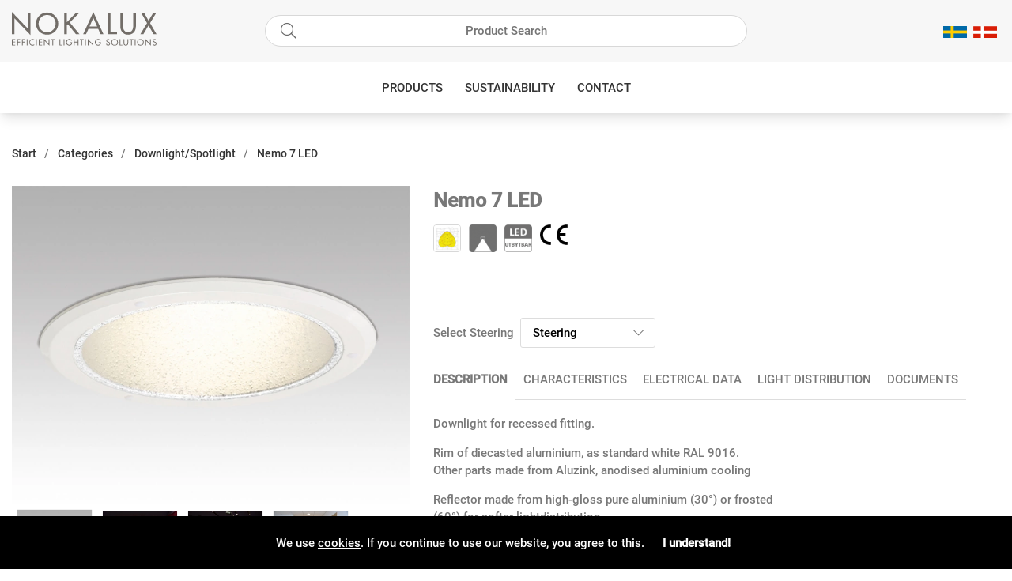

--- FILE ---
content_type: text/html; charset=UTF-8
request_url: https://nokalux.com/en/nemo-7-led
body_size: 61424
content:
<!DOCTYPE html>
<html>
<head>
	<title>Nemo 7 LED</title>
	<meta charset="utf-8">
	<meta name="description" content="">
	<meta name="keywords" content="">
	<meta name="robots" content="INDEX, FOLLOW">
	<meta name="revisit-after" content="14 days">
	<meta name="distribution" content="global">
	<meta http-equiv="expires" content="0">
	<meta name="theme-color" content="#000000" />
	<!-- disables Compatibility view IE -->
	<meta http-equiv="X-UA-Compatible" content="IE=9; IE=8; IE=7; IE=EDGE" />
	<!-- Responsive and mobile friendly stuff -->
	<meta name="HandheldFriendly" content="True">
	<meta name="viewport" content="initial-scale=1.0, maximum-scale=5.0, width=device-width">
	<meta name="apple-mobile-web-app-capable" content="yes" />
	<link rel="canonical" href="https://nokalux.com/en/nemo-7-led" />
	<meta property="og:image:width" content="200" />
<meta property="og:image:height" content="200" />
<meta property="og:image" content="https://nokalux.com/bilder/artiklar/281703r.jpg?m=1646147801"/>
<meta property="og:title" content="Nemo 7 LED"/>
<meta property="og:description" content="Downlight for recessed fitting.Rim of diecasted aluminium, as standard white RAL 9016.Other parts ma..."/>
<meta property="og:url" content="https://nokalux.com/en/nemo-7-led"/>


	<link rel="preload" as="font" href="/themes/air_theme_x/design/css/webfonts/open-sans-regular.woff2" onload="this.rel='font'" crossorigin>
	<link rel="preload" as="font" href="/themes/air_theme_x/design/css/webfonts/open-sans-700.woff2" onload="this.rel='font'" crossorigin>
	<link rel="preload" as="font" href="/themes/air_theme_x/design/css/webfonts/fa-light-300.woff2" onload="this.rel='font'" crossorigin>
	<link rel="preload" as="font" href="/themes/air_theme_x/design/css/webfonts/fa-regular-400.woff2" onload="this.rel='font'" crossorigin>
	<link rel="preload" as="font" href="/themes/air_theme_x/design/css/webfonts/fa-solid-900.woff2" onload="this.rel='font'" crossorigin>

	<link rel="alternate" hreflang="sv-se" href="https://nokalux.se/sv/nemo-7-led">
<link rel="alternate" hreflang="en" href="https://nokalux.com/en/nemo-7-led">
<link rel="alternate" hreflang="da-dk" href="https://nokalux.dk/dk/nemo-7-led">


	<script type="text/javascript">
		if(/MSIE \d|Trident.*rv:/.test(navigator.userAgent)){
			document.write('<script src="/themes/air_theme_x/design/script/ie11CustomProperties.js"><\/script><link rel="stylesheet" href="/themes/air_theme_x/design/css/ie.css">');
		}
	</script>

	



<script nonce="ano5VBQpwwU5wrgE-GAx9JU21G-wurqw910EPA9pbQY">/** FILE: /themes/default/design/script/jquery.min.3.4.1.js **/
!function(e,t){"use strict";"object"==typeof module&&"object"==typeof module.exports?module.exports=e.document?t(e,!0):function(e){if(!e.document)throw new Error("jQuery requires a window with a document");return t(e)}:t(e)}("undefined"!=typeof window?window:this,function(C,e){"use strict";var t=[],E=C.document,r=Object.getPrototypeOf,s=t.slice,g=t.concat,u=t.push,i=t.indexOf,n={},o=n.toString,v=n.hasOwnProperty,a=v.toString,l=a.call(Object),y={},m=function(e){return"function"==typeof e&&"number"!=typeof e.nodeType},x=function(e){return null!=e&&e===e.window},c={type:!0,src:!0,nonce:!0,noModule:!0};function b(e,t,n){var r,i,o=(n=n||E).createElement("script");if(o.text=e,t)for(r in c)(i=t[r]||t.getAttribute&&t.getAttribute(r))&&o.setAttribute(r,i);n.head.appendChild(o).parentNode.removeChild(o)}function w(e){return null==e?e+"":"object"==typeof e||"function"==typeof e?n[o.call(e)]||"object":typeof e}var f="3.4.1",k=function(e,t){return new k.fn.init(e,t)},p=/^[\s\uFEFF\xA0]+|[\s\uFEFF\xA0]+$/g;function d(e){var t=!!e&&"length"in e&&e.length,n=w(e);return!m(e)&&!x(e)&&("array"===n||0===t||"number"==typeof t&&0<t&&t-1 in e)}k.fn=k.prototype={jquery:f,constructor:k,length:0,toArray:function(){return s.call(this)},get:function(e){return null==e?s.call(this):e<0?this[e+this.length]:this[e]},pushStack:function(e){var t=k.merge(this.constructor(),e);return t.prevObject=this,t},each:function(e){return k.each(this,e)},map:function(n){return this.pushStack(k.map(this,function(e,t){return n.call(e,t,e)}))},slice:function(){return this.pushStack(s.apply(this,arguments))},first:function(){return this.eq(0)},last:function(){return this.eq(-1)},eq:function(e){var t=this.length,n=+e+(e<0?t:0);return this.pushStack(0<=n&&n<t?[this[n]]:[])},end:function(){return this.prevObject||this.constructor()},push:u,sort:t.sort,splice:t.splice},k.extend=k.fn.extend=function(){var e,t,n,r,i,o,a=arguments[0]||{},s=1,u=arguments.length,l=!1;for("boolean"==typeof a&&(l=a,a=arguments[s]||{},s++),"object"==typeof a||m(a)||(a={}),s===u&&(a=this,s--);s<u;s++)if(null!=(e=arguments[s]))for(t in e)r=e[t],"__proto__"!==t&&a!==r&&(l&&r&&(k.isPlainObject(r)||(i=Array.isArray(r)))?(n=a[t],o=i&&!Array.isArray(n)?[]:i||k.isPlainObject(n)?n:{},i=!1,a[t]=k.extend(l,o,r)):void 0!==r&&(a[t]=r));return a},k.extend({expando:"jQuery"+(f+Math.random()).replace(/\D/g,""),isReady:!0,error:function(e){throw new Error(e)},noop:function(){},isPlainObject:function(e){var t,n;return!(!e||"[object Object]"!==o.call(e))&&(!(t=r(e))||"function"==typeof(n=v.call(t,"constructor")&&t.constructor)&&a.call(n)===l)},isEmptyObject:function(e){var t;for(t in e)return!1;return!0},globalEval:function(e,t){b(e,{nonce:t&&t.nonce})},each:function(e,t){var n,r=0;if(d(e)){for(n=e.length;r<n;r++)if(!1===t.call(e[r],r,e[r]))break}else for(r in e)if(!1===t.call(e[r],r,e[r]))break;return e},trim:function(e){return null==e?"":(e+"").replace(p,"")},makeArray:function(e,t){var n=t||[];return null!=e&&(d(Object(e))?k.merge(n,"string"==typeof e?[e]:e):u.call(n,e)),n},inArray:function(e,t,n){return null==t?-1:i.call(t,e,n)},merge:function(e,t){for(var n=+t.length,r=0,i=e.length;r<n;r++)e[i++]=t[r];return e.length=i,e},grep:function(e,t,n){for(var r=[],i=0,o=e.length,a=!n;i<o;i++)!t(e[i],i)!==a&&r.push(e[i]);return r},map:function(e,t,n){var r,i,o=0,a=[];if(d(e))for(r=e.length;o<r;o++)null!=(i=t(e[o],o,n))&&a.push(i);else for(o in e)null!=(i=t(e[o],o,n))&&a.push(i);return g.apply([],a)},guid:1,support:y}),"function"==typeof Symbol&&(k.fn[Symbol.iterator]=t[Symbol.iterator]),k.each("Boolean Number String Function Array Date RegExp Object Error Symbol".split(" "),function(e,t){n["[object "+t+"]"]=t.toLowerCase()});var h=function(n){var e,d,b,o,i,h,f,g,w,u,l,T,C,a,E,v,s,c,y,k="sizzle"+1*new Date,m=n.document,S=0,r=0,p=ue(),x=ue(),N=ue(),A=ue(),D=function(e,t){return e===t&&(l=!0),0},j={}.hasOwnProperty,t=[],q=t.pop,L=t.push,H=t.push,O=t.slice,P=function(e,t){for(var n=0,r=e.length;n<r;n++)if(e[n]===t)return n;return-1},R="checked|selected|async|autofocus|autoplay|controls|defer|disabled|hidden|ismap|loop|multiple|open|readonly|required|scoped",M="[\\x20\\t\\r\\n\\f]",I="(?:\\\\.|[\\w-]|[^\0-\\xa0])+",W="\\["+M+"*("+I+")(?:"+M+"*([*^$|!~]?=)"+M+"*(?:'((?:\\\\.|[^\\\\'])*)'|\"((?:\\\\.|[^\\\\\"])*)\"|("+I+"))|)"+M+"*\\]",$=":("+I+")(?:\\((('((?:\\\\.|[^\\\\'])*)'|\"((?:\\\\.|[^\\\\\"])*)\")|((?:\\\\.|[^\\\\()[\\]]|"+W+")*)|.*)\\)|)",F=new RegExp(M+"+","g"),B=new RegExp("^"+M+"+|((?:^|[^\\\\])(?:\\\\.)*)"+M+"+$","g"),_=new RegExp("^"+M+"*,"+M+"*"),z=new RegExp("^"+M+"*([>+~]|"+M+")"+M+"*"),U=new RegExp(M+"|>"),X=new RegExp($),V=new RegExp("^"+I+"$"),G={ID:new RegExp("^#("+I+")"),CLASS:new RegExp("^\\.("+I+")"),TAG:new RegExp("^("+I+"|[*])"),ATTR:new RegExp("^"+W),PSEUDO:new RegExp("^"+$),CHILD:new RegExp("^:(only|first|last|nth|nth-last)-(child|of-type)(?:\\("+M+"*(even|odd|(([+-]|)(\\d*)n|)"+M+"*(?:([+-]|)"+M+"*(\\d+)|))"+M+"*\\)|)","i"),bool:new RegExp("^(?:"+R+")$","i"),needsContext:new RegExp("^"+M+"*[>+~]|:(even|odd|eq|gt|lt|nth|first|last)(?:\\("+M+"*((?:-\\d)?\\d*)"+M+"*\\)|)(?=[^-]|$)","i")},Y=/HTML$/i,Q=/^(?:input|select|textarea|button)$/i,J=/^h\d$/i,K=/^[^{]+\{\s*\[native \w/,Z=/^(?:#([\w-]+)|(\w+)|\.([\w-]+))$/,ee=/[+~]/,te=new RegExp("\\\\([\\da-f]{1,6}"+M+"?|("+M+")|.)","ig"),ne=function(e,t,n){var r="0x"+t-65536;return r!=r||n?t:r<0?String.fromCharCode(r+65536):String.fromCharCode(r>>10|55296,1023&r|56320)},re=/([\0-\x1f\x7f]|^-?\d)|^-$|[^\0-\x1f\x7f-\uFFFF\w-]/g,ie=function(e,t){return t?"\0"===e?"\ufffd":e.slice(0,-1)+"\\"+e.charCodeAt(e.length-1).toString(16)+" ":"\\"+e},oe=function(){T()},ae=be(function(e){return!0===e.disabled&&"fieldset"===e.nodeName.toLowerCase()},{dir:"parentNode",next:"legend"});try{H.apply(t=O.call(m.childNodes),m.childNodes),t[m.childNodes.length].nodeType}catch(e){H={apply:t.length?function(e,t){L.apply(e,O.call(t))}:function(e,t){var n=e.length,r=0;while(e[n++]=t[r++]);e.length=n-1}}}function se(t,e,n,r){var i,o,a,s,u,l,c,f=e&&e.ownerDocument,p=e?e.nodeType:9;if(n=n||[],"string"!=typeof t||!t||1!==p&&9!==p&&11!==p)return n;if(!r&&((e?e.ownerDocument||e:m)!==C&&T(e),e=e||C,E)){if(11!==p&&(u=Z.exec(t)))if(i=u[1]){if(9===p){if(!(a=e.getElementById(i)))return n;if(a.id===i)return n.push(a),n}else if(f&&(a=f.getElementById(i))&&y(e,a)&&a.id===i)return n.push(a),n}else{if(u[2])return H.apply(n,e.getElementsByTagName(t)),n;if((i=u[3])&&d.getElementsByClassName&&e.getElementsByClassName)return H.apply(n,e.getElementsByClassName(i)),n}if(d.qsa&&!A[t+" "]&&(!v||!v.test(t))&&(1!==p||"object"!==e.nodeName.toLowerCase())){if(c=t,f=e,1===p&&U.test(t)){(s=e.getAttribute("id"))?s=s.replace(re,ie):e.setAttribute("id",s=k),o=(l=h(t)).length;while(o--)l[o]="#"+s+" "+xe(l[o]);c=l.join(","),f=ee.test(t)&&ye(e.parentNode)||e}try{return H.apply(n,f.querySelectorAll(c)),n}catch(e){A(t,!0)}finally{s===k&&e.removeAttribute("id")}}}return g(t.replace(B,"$1"),e,n,r)}function ue(){var r=[];return function e(t,n){return r.push(t+" ")>b.cacheLength&&delete e[r.shift()],e[t+" "]=n}}function le(e){return e[k]=!0,e}function ce(e){var t=C.createElement("fieldset");try{return!!e(t)}catch(e){return!1}finally{t.parentNode&&t.parentNode.removeChild(t),t=null}}function fe(e,t){var n=e.split("|"),r=n.length;while(r--)b.attrHandle[n[r]]=t}function pe(e,t){var n=t&&e,r=n&&1===e.nodeType&&1===t.nodeType&&e.sourceIndex-t.sourceIndex;if(r)return r;if(n)while(n=n.nextSibling)if(n===t)return-1;return e?1:-1}function de(t){return function(e){return"input"===e.nodeName.toLowerCase()&&e.type===t}}function he(n){return function(e){var t=e.nodeName.toLowerCase();return("input"===t||"button"===t)&&e.type===n}}function ge(t){return function(e){return"form"in e?e.parentNode&&!1===e.disabled?"label"in e?"label"in e.parentNode?e.parentNode.disabled===t:e.disabled===t:e.isDisabled===t||e.isDisabled!==!t&&ae(e)===t:e.disabled===t:"label"in e&&e.disabled===t}}function ve(a){return le(function(o){return o=+o,le(function(e,t){var n,r=a([],e.length,o),i=r.length;while(i--)e[n=r[i]]&&(e[n]=!(t[n]=e[n]))})})}function ye(e){return e&&"undefined"!=typeof e.getElementsByTagName&&e}for(e in d=se.support={},i=se.isXML=function(e){var t=e.namespaceURI,n=(e.ownerDocument||e).documentElement;return!Y.test(t||n&&n.nodeName||"HTML")},T=se.setDocument=function(e){var t,n,r=e?e.ownerDocument||e:m;return r!==C&&9===r.nodeType&&r.documentElement&&(a=(C=r).documentElement,E=!i(C),m!==C&&(n=C.defaultView)&&n.top!==n&&(n.addEventListener?n.addEventListener("unload",oe,!1):n.attachEvent&&n.attachEvent("onunload",oe)),d.attributes=ce(function(e){return e.className="i",!e.getAttribute("className")}),d.getElementsByTagName=ce(function(e){return e.appendChild(C.createComment("")),!e.getElementsByTagName("*").length}),d.getElementsByClassName=K.test(C.getElementsByClassName),d.getById=ce(function(e){return a.appendChild(e).id=k,!C.getElementsByName||!C.getElementsByName(k).length}),d.getById?(b.filter.ID=function(e){var t=e.replace(te,ne);return function(e){return e.getAttribute("id")===t}},b.find.ID=function(e,t){if("undefined"!=typeof t.getElementById&&E){var n=t.getElementById(e);return n?[n]:[]}}):(b.filter.ID=function(e){var n=e.replace(te,ne);return function(e){var t="undefined"!=typeof e.getAttributeNode&&e.getAttributeNode("id");return t&&t.value===n}},b.find.ID=function(e,t){if("undefined"!=typeof t.getElementById&&E){var n,r,i,o=t.getElementById(e);if(o){if((n=o.getAttributeNode("id"))&&n.value===e)return[o];i=t.getElementsByName(e),r=0;while(o=i[r++])if((n=o.getAttributeNode("id"))&&n.value===e)return[o]}return[]}}),b.find.TAG=d.getElementsByTagName?function(e,t){return"undefined"!=typeof t.getElementsByTagName?t.getElementsByTagName(e):d.qsa?t.querySelectorAll(e):void 0}:function(e,t){var n,r=[],i=0,o=t.getElementsByTagName(e);if("*"===e){while(n=o[i++])1===n.nodeType&&r.push(n);return r}return o},b.find.CLASS=d.getElementsByClassName&&function(e,t){if("undefined"!=typeof t.getElementsByClassName&&E)return t.getElementsByClassName(e)},s=[],v=[],(d.qsa=K.test(C.querySelectorAll))&&(ce(function(e){a.appendChild(e).innerHTML="<a id='"+k+"'></a><select id='"+k+"-\r\\' msallowcapture=''><option selected=''></option></select>",e.querySelectorAll("[msallowcapture^='']").length&&v.push("[*^$]="+M+"*(?:''|\"\")"),e.querySelectorAll("[selected]").length||v.push("\\["+M+"*(?:value|"+R+")"),e.querySelectorAll("[id~="+k+"-]").length||v.push("~="),e.querySelectorAll(":checked").length||v.push(":checked"),e.querySelectorAll("a#"+k+"+*").length||v.push(".#.+[+~]")}),ce(function(e){e.innerHTML="<a href='' disabled='disabled'></a><select disabled='disabled'><option/></select>";var t=C.createElement("input");t.setAttribute("type","hidden"),e.appendChild(t).setAttribute("name","D"),e.querySelectorAll("[name=d]").length&&v.push("name"+M+"*[*^$|!~]?="),2!==e.querySelectorAll(":enabled").length&&v.push(":enabled",":disabled"),a.appendChild(e).disabled=!0,2!==e.querySelectorAll(":disabled").length&&v.push(":enabled",":disabled"),e.querySelectorAll("*,:x"),v.push(",.*:")})),(d.matchesSelector=K.test(c=a.matches||a.webkitMatchesSelector||a.mozMatchesSelector||a.oMatchesSelector||a.msMatchesSelector))&&ce(function(e){d.disconnectedMatch=c.call(e,"*"),c.call(e,"[s!='']:x"),s.push("!=",$)}),v=v.length&&new RegExp(v.join("|")),s=s.length&&new RegExp(s.join("|")),t=K.test(a.compareDocumentPosition),y=t||K.test(a.contains)?function(e,t){var n=9===e.nodeType?e.documentElement:e,r=t&&t.parentNode;return e===r||!(!r||1!==r.nodeType||!(n.contains?n.contains(r):e.compareDocumentPosition&&16&e.compareDocumentPosition(r)))}:function(e,t){if(t)while(t=t.parentNode)if(t===e)return!0;return!1},D=t?function(e,t){if(e===t)return l=!0,0;var n=!e.compareDocumentPosition-!t.compareDocumentPosition;return n||(1&(n=(e.ownerDocument||e)===(t.ownerDocument||t)?e.compareDocumentPosition(t):1)||!d.sortDetached&&t.compareDocumentPosition(e)===n?e===C||e.ownerDocument===m&&y(m,e)?-1:t===C||t.ownerDocument===m&&y(m,t)?1:u?P(u,e)-P(u,t):0:4&n?-1:1)}:function(e,t){if(e===t)return l=!0,0;var n,r=0,i=e.parentNode,o=t.parentNode,a=[e],s=[t];if(!i||!o)return e===C?-1:t===C?1:i?-1:o?1:u?P(u,e)-P(u,t):0;if(i===o)return pe(e,t);n=e;while(n=n.parentNode)a.unshift(n);n=t;while(n=n.parentNode)s.unshift(n);while(a[r]===s[r])r++;return r?pe(a[r],s[r]):a[r]===m?-1:s[r]===m?1:0}),C},se.matches=function(e,t){return se(e,null,null,t)},se.matchesSelector=function(e,t){if((e.ownerDocument||e)!==C&&T(e),d.matchesSelector&&E&&!A[t+" "]&&(!s||!s.test(t))&&(!v||!v.test(t)))try{var n=c.call(e,t);if(n||d.disconnectedMatch||e.document&&11!==e.document.nodeType)return n}catch(e){A(t,!0)}return 0<se(t,C,null,[e]).length},se.contains=function(e,t){return(e.ownerDocument||e)!==C&&T(e),y(e,t)},se.attr=function(e,t){(e.ownerDocument||e)!==C&&T(e);var n=b.attrHandle[t.toLowerCase()],r=n&&j.call(b.attrHandle,t.toLowerCase())?n(e,t,!E):void 0;return void 0!==r?r:d.attributes||!E?e.getAttribute(t):(r=e.getAttributeNode(t))&&r.specified?r.value:null},se.escape=function(e){return(e+"").replace(re,ie)},se.error=function(e){throw new Error("Syntax error, unrecognized expression: "+e)},se.uniqueSort=function(e){var t,n=[],r=0,i=0;if(l=!d.detectDuplicates,u=!d.sortStable&&e.slice(0),e.sort(D),l){while(t=e[i++])t===e[i]&&(r=n.push(i));while(r--)e.splice(n[r],1)}return u=null,e},o=se.getText=function(e){var t,n="",r=0,i=e.nodeType;if(i){if(1===i||9===i||11===i){if("string"==typeof e.textContent)return e.textContent;for(e=e.firstChild;e;e=e.nextSibling)n+=o(e)}else if(3===i||4===i)return e.nodeValue}else while(t=e[r++])n+=o(t);return n},(b=se.selectors={cacheLength:50,createPseudo:le,match:G,attrHandle:{},find:{},relative:{">":{dir:"parentNode",first:!0}," ":{dir:"parentNode"},"+":{dir:"previousSibling",first:!0},"~":{dir:"previousSibling"}},preFilter:{ATTR:function(e){return e[1]=e[1].replace(te,ne),e[3]=(e[3]||e[4]||e[5]||"").replace(te,ne),"~="===e[2]&&(e[3]=" "+e[3]+" "),e.slice(0,4)},CHILD:function(e){return e[1]=e[1].toLowerCase(),"nth"===e[1].slice(0,3)?(e[3]||se.error(e[0]),e[4]=+(e[4]?e[5]+(e[6]||1):2*("even"===e[3]||"odd"===e[3])),e[5]=+(e[7]+e[8]||"odd"===e[3])):e[3]&&se.error(e[0]),e},PSEUDO:function(e){var t,n=!e[6]&&e[2];return G.CHILD.test(e[0])?null:(e[3]?e[2]=e[4]||e[5]||"":n&&X.test(n)&&(t=h(n,!0))&&(t=n.indexOf(")",n.length-t)-n.length)&&(e[0]=e[0].slice(0,t),e[2]=n.slice(0,t)),e.slice(0,3))}},filter:{TAG:function(e){var t=e.replace(te,ne).toLowerCase();return"*"===e?function(){return!0}:function(e){return e.nodeName&&e.nodeName.toLowerCase()===t}},CLASS:function(e){var t=p[e+" "];return t||(t=new RegExp("(^|"+M+")"+e+"("+M+"|$)"))&&p(e,function(e){return t.test("string"==typeof e.className&&e.className||"undefined"!=typeof e.getAttribute&&e.getAttribute("class")||"")})},ATTR:function(n,r,i){return function(e){var t=se.attr(e,n);return null==t?"!="===r:!r||(t+="","="===r?t===i:"!="===r?t!==i:"^="===r?i&&0===t.indexOf(i):"*="===r?i&&-1<t.indexOf(i):"$="===r?i&&t.slice(-i.length)===i:"~="===r?-1<(" "+t.replace(F," ")+" ").indexOf(i):"|="===r&&(t===i||t.slice(0,i.length+1)===i+"-"))}},CHILD:function(h,e,t,g,v){var y="nth"!==h.slice(0,3),m="last"!==h.slice(-4),x="of-type"===e;return 1===g&&0===v?function(e){return!!e.parentNode}:function(e,t,n){var r,i,o,a,s,u,l=y!==m?"nextSibling":"previousSibling",c=e.parentNode,f=x&&e.nodeName.toLowerCase(),p=!n&&!x,d=!1;if(c){if(y){while(l){a=e;while(a=a[l])if(x?a.nodeName.toLowerCase()===f:1===a.nodeType)return!1;u=l="only"===h&&!u&&"nextSibling"}return!0}if(u=[m?c.firstChild:c.lastChild],m&&p){d=(s=(r=(i=(o=(a=c)[k]||(a[k]={}))[a.uniqueID]||(o[a.uniqueID]={}))[h]||[])[0]===S&&r[1])&&r[2],a=s&&c.childNodes[s];while(a=++s&&a&&a[l]||(d=s=0)||u.pop())if(1===a.nodeType&&++d&&a===e){i[h]=[S,s,d];break}}else if(p&&(d=s=(r=(i=(o=(a=e)[k]||(a[k]={}))[a.uniqueID]||(o[a.uniqueID]={}))[h]||[])[0]===S&&r[1]),!1===d)while(a=++s&&a&&a[l]||(d=s=0)||u.pop())if((x?a.nodeName.toLowerCase()===f:1===a.nodeType)&&++d&&(p&&((i=(o=a[k]||(a[k]={}))[a.uniqueID]||(o[a.uniqueID]={}))[h]=[S,d]),a===e))break;return(d-=v)===g||d%g==0&&0<=d/g}}},PSEUDO:function(e,o){var t,a=b.pseudos[e]||b.setFilters[e.toLowerCase()]||se.error("unsupported pseudo: "+e);return a[k]?a(o):1<a.length?(t=[e,e,"",o],b.setFilters.hasOwnProperty(e.toLowerCase())?le(function(e,t){var n,r=a(e,o),i=r.length;while(i--)e[n=P(e,r[i])]=!(t[n]=r[i])}):function(e){return a(e,0,t)}):a}},pseudos:{not:le(function(e){var r=[],i=[],s=f(e.replace(B,"$1"));return s[k]?le(function(e,t,n,r){var i,o=s(e,null,r,[]),a=e.length;while(a--)(i=o[a])&&(e[a]=!(t[a]=i))}):function(e,t,n){return r[0]=e,s(r,null,n,i),r[0]=null,!i.pop()}}),has:le(function(t){return function(e){return 0<se(t,e).length}}),contains:le(function(t){return t=t.replace(te,ne),function(e){return-1<(e.textContent||o(e)).indexOf(t)}}),lang:le(function(n){return V.test(n||"")||se.error("unsupported lang: "+n),n=n.replace(te,ne).toLowerCase(),function(e){var t;do{if(t=E?e.lang:e.getAttribute("xml:lang")||e.getAttribute("lang"))return(t=t.toLowerCase())===n||0===t.indexOf(n+"-")}while((e=e.parentNode)&&1===e.nodeType);return!1}}),target:function(e){var t=n.location&&n.location.hash;return t&&t.slice(1)===e.id},root:function(e){return e===a},focus:function(e){return e===C.activeElement&&(!C.hasFocus||C.hasFocus())&&!!(e.type||e.href||~e.tabIndex)},enabled:ge(!1),disabled:ge(!0),checked:function(e){var t=e.nodeName.toLowerCase();return"input"===t&&!!e.checked||"option"===t&&!!e.selected},selected:function(e){return e.parentNode&&e.parentNode.selectedIndex,!0===e.selected},empty:function(e){for(e=e.firstChild;e;e=e.nextSibling)if(e.nodeType<6)return!1;return!0},parent:function(e){return!b.pseudos.empty(e)},header:function(e){return J.test(e.nodeName)},input:function(e){return Q.test(e.nodeName)},button:function(e){var t=e.nodeName.toLowerCase();return"input"===t&&"button"===e.type||"button"===t},text:function(e){var t;return"input"===e.nodeName.toLowerCase()&&"text"===e.type&&(null==(t=e.getAttribute("type"))||"text"===t.toLowerCase())},first:ve(function(){return[0]}),last:ve(function(e,t){return[t-1]}),eq:ve(function(e,t,n){return[n<0?n+t:n]}),even:ve(function(e,t){for(var n=0;n<t;n+=2)e.push(n);return e}),odd:ve(function(e,t){for(var n=1;n<t;n+=2)e.push(n);return e}),lt:ve(function(e,t,n){for(var r=n<0?n+t:t<n?t:n;0<=--r;)e.push(r);return e}),gt:ve(function(e,t,n){for(var r=n<0?n+t:n;++r<t;)e.push(r);return e})}}).pseudos.nth=b.pseudos.eq,{radio:!0,checkbox:!0,file:!0,password:!0,image:!0})b.pseudos[e]=de(e);for(e in{submit:!0,reset:!0})b.pseudos[e]=he(e);function me(){}function xe(e){for(var t=0,n=e.length,r="";t<n;t++)r+=e[t].value;return r}function be(s,e,t){var u=e.dir,l=e.next,c=l||u,f=t&&"parentNode"===c,p=r++;return e.first?function(e,t,n){while(e=e[u])if(1===e.nodeType||f)return s(e,t,n);return!1}:function(e,t,n){var r,i,o,a=[S,p];if(n){while(e=e[u])if((1===e.nodeType||f)&&s(e,t,n))return!0}else while(e=e[u])if(1===e.nodeType||f)if(i=(o=e[k]||(e[k]={}))[e.uniqueID]||(o[e.uniqueID]={}),l&&l===e.nodeName.toLowerCase())e=e[u]||e;else{if((r=i[c])&&r[0]===S&&r[1]===p)return a[2]=r[2];if((i[c]=a)[2]=s(e,t,n))return!0}return!1}}function we(i){return 1<i.length?function(e,t,n){var r=i.length;while(r--)if(!i[r](e,t,n))return!1;return!0}:i[0]}function Te(e,t,n,r,i){for(var o,a=[],s=0,u=e.length,l=null!=t;s<u;s++)(o=e[s])&&(n&&!n(o,r,i)||(a.push(o),l&&t.push(s)));return a}function Ce(d,h,g,v,y,e){return v&&!v[k]&&(v=Ce(v)),y&&!y[k]&&(y=Ce(y,e)),le(function(e,t,n,r){var i,o,a,s=[],u=[],l=t.length,c=e||function(e,t,n){for(var r=0,i=t.length;r<i;r++)se(e,t[r],n);return n}(h||"*",n.nodeType?[n]:n,[]),f=!d||!e&&h?c:Te(c,s,d,n,r),p=g?y||(e?d:l||v)?[]:t:f;if(g&&g(f,p,n,r),v){i=Te(p,u),v(i,[],n,r),o=i.length;while(o--)(a=i[o])&&(p[u[o]]=!(f[u[o]]=a))}if(e){if(y||d){if(y){i=[],o=p.length;while(o--)(a=p[o])&&i.push(f[o]=a);y(null,p=[],i,r)}o=p.length;while(o--)(a=p[o])&&-1<(i=y?P(e,a):s[o])&&(e[i]=!(t[i]=a))}}else p=Te(p===t?p.splice(l,p.length):p),y?y(null,t,p,r):H.apply(t,p)})}function Ee(e){for(var i,t,n,r=e.length,o=b.relative[e[0].type],a=o||b.relative[" "],s=o?1:0,u=be(function(e){return e===i},a,!0),l=be(function(e){return-1<P(i,e)},a,!0),c=[function(e,t,n){var r=!o&&(n||t!==w)||((i=t).nodeType?u(e,t,n):l(e,t,n));return i=null,r}];s<r;s++)if(t=b.relative[e[s].type])c=[be(we(c),t)];else{if((t=b.filter[e[s].type].apply(null,e[s].matches))[k]){for(n=++s;n<r;n++)if(b.relative[e[n].type])break;return Ce(1<s&&we(c),1<s&&xe(e.slice(0,s-1).concat({value:" "===e[s-2].type?"*":""})).replace(B,"$1"),t,s<n&&Ee(e.slice(s,n)),n<r&&Ee(e=e.slice(n)),n<r&&xe(e))}c.push(t)}return we(c)}return me.prototype=b.filters=b.pseudos,b.setFilters=new me,h=se.tokenize=function(e,t){var n,r,i,o,a,s,u,l=x[e+" "];if(l)return t?0:l.slice(0);a=e,s=[],u=b.preFilter;while(a){for(o in n&&!(r=_.exec(a))||(r&&(a=a.slice(r[0].length)||a),s.push(i=[])),n=!1,(r=z.exec(a))&&(n=r.shift(),i.push({value:n,type:r[0].replace(B," ")}),a=a.slice(n.length)),b.filter)!(r=G[o].exec(a))||u[o]&&!(r=u[o](r))||(n=r.shift(),i.push({value:n,type:o,matches:r}),a=a.slice(n.length));if(!n)break}return t?a.length:a?se.error(e):x(e,s).slice(0)},f=se.compile=function(e,t){var n,v,y,m,x,r,i=[],o=[],a=N[e+" "];if(!a){t||(t=h(e)),n=t.length;while(n--)(a=Ee(t[n]))[k]?i.push(a):o.push(a);(a=N(e,(v=o,m=0<(y=i).length,x=0<v.length,r=function(e,t,n,r,i){var o,a,s,u=0,l="0",c=e&&[],f=[],p=w,d=e||x&&b.find.TAG("*",i),h=S+=null==p?1:Math.random()||.1,g=d.length;for(i&&(w=t===C||t||i);l!==g&&null!=(o=d[l]);l++){if(x&&o){a=0,t||o.ownerDocument===C||(T(o),n=!E);while(s=v[a++])if(s(o,t||C,n)){r.push(o);break}i&&(S=h)}m&&((o=!s&&o)&&u--,e&&c.push(o))}if(u+=l,m&&l!==u){a=0;while(s=y[a++])s(c,f,t,n);if(e){if(0<u)while(l--)c[l]||f[l]||(f[l]=q.call(r));f=Te(f)}H.apply(r,f),i&&!e&&0<f.length&&1<u+y.length&&se.uniqueSort(r)}return i&&(S=h,w=p),c},m?le(r):r))).selector=e}return a},g=se.select=function(e,t,n,r){var i,o,a,s,u,l="function"==typeof e&&e,c=!r&&h(e=l.selector||e);if(n=n||[],1===c.length){if(2<(o=c[0]=c[0].slice(0)).length&&"ID"===(a=o[0]).type&&9===t.nodeType&&E&&b.relative[o[1].type]){if(!(t=(b.find.ID(a.matches[0].replace(te,ne),t)||[])[0]))return n;l&&(t=t.parentNode),e=e.slice(o.shift().value.length)}i=G.needsContext.test(e)?0:o.length;while(i--){if(a=o[i],b.relative[s=a.type])break;if((u=b.find[s])&&(r=u(a.matches[0].replace(te,ne),ee.test(o[0].type)&&ye(t.parentNode)||t))){if(o.splice(i,1),!(e=r.length&&xe(o)))return H.apply(n,r),n;break}}}return(l||f(e,c))(r,t,!E,n,!t||ee.test(e)&&ye(t.parentNode)||t),n},d.sortStable=k.split("").sort(D).join("")===k,d.detectDuplicates=!!l,T(),d.sortDetached=ce(function(e){return 1&e.compareDocumentPosition(C.createElement("fieldset"))}),ce(function(e){return e.innerHTML="<a href='#'></a>","#"===e.firstChild.getAttribute("href")})||fe("type|href|height|width",function(e,t,n){if(!n)return e.getAttribute(t,"type"===t.toLowerCase()?1:2)}),d.attributes&&ce(function(e){return e.innerHTML="<input/>",e.firstChild.setAttribute("value",""),""===e.firstChild.getAttribute("value")})||fe("value",function(e,t,n){if(!n&&"input"===e.nodeName.toLowerCase())return e.defaultValue}),ce(function(e){return null==e.getAttribute("disabled")})||fe(R,function(e,t,n){var r;if(!n)return!0===e[t]?t.toLowerCase():(r=e.getAttributeNode(t))&&r.specified?r.value:null}),se}(C);k.find=h,k.expr=h.selectors,k.expr[":"]=k.expr.pseudos,k.uniqueSort=k.unique=h.uniqueSort,k.text=h.getText,k.isXMLDoc=h.isXML,k.contains=h.contains,k.escapeSelector=h.escape;var T=function(e,t,n){var r=[],i=void 0!==n;while((e=e[t])&&9!==e.nodeType)if(1===e.nodeType){if(i&&k(e).is(n))break;r.push(e)}return r},S=function(e,t){for(var n=[];e;e=e.nextSibling)1===e.nodeType&&e!==t&&n.push(e);return n},N=k.expr.match.needsContext;function A(e,t){return e.nodeName&&e.nodeName.toLowerCase()===t.toLowerCase()}var D=/^<([a-z][^\/\0>:\x20\t\r\n\f]*)[\x20\t\r\n\f]*\/?>(?:<\/\1>|)$/i;function j(e,n,r){return m(n)?k.grep(e,function(e,t){return!!n.call(e,t,e)!==r}):n.nodeType?k.grep(e,function(e){return e===n!==r}):"string"!=typeof n?k.grep(e,function(e){return-1<i.call(n,e)!==r}):k.filter(n,e,r)}k.filter=function(e,t,n){var r=t[0];return n&&(e=":not("+e+")"),1===t.length&&1===r.nodeType?k.find.matchesSelector(r,e)?[r]:[]:k.find.matches(e,k.grep(t,function(e){return 1===e.nodeType}))},k.fn.extend({find:function(e){var t,n,r=this.length,i=this;if("string"!=typeof e)return this.pushStack(k(e).filter(function(){for(t=0;t<r;t++)if(k.contains(i[t],this))return!0}));for(n=this.pushStack([]),t=0;t<r;t++)k.find(e,i[t],n);return 1<r?k.uniqueSort(n):n},filter:function(e){return this.pushStack(j(this,e||[],!1))},not:function(e){return this.pushStack(j(this,e||[],!0))},is:function(e){return!!j(this,"string"==typeof e&&N.test(e)?k(e):e||[],!1).length}});var q,L=/^(?:\s*(<[\w\W]+>)[^>]*|#([\w-]+))$/;(k.fn.init=function(e,t,n){var r,i;if(!e)return this;if(n=n||q,"string"==typeof e){if(!(r="<"===e[0]&&">"===e[e.length-1]&&3<=e.length?[null,e,null]:L.exec(e))||!r[1]&&t)return!t||t.jquery?(t||n).find(e):this.constructor(t).find(e);if(r[1]){if(t=t instanceof k?t[0]:t,k.merge(this,k.parseHTML(r[1],t&&t.nodeType?t.ownerDocument||t:E,!0)),D.test(r[1])&&k.isPlainObject(t))for(r in t)m(this[r])?this[r](t[r]):this.attr(r,t[r]);return this}return(i=E.getElementById(r[2]))&&(this[0]=i,this.length=1),this}return e.nodeType?(this[0]=e,this.length=1,this):m(e)?void 0!==n.ready?n.ready(e):e(k):k.makeArray(e,this)}).prototype=k.fn,q=k(E);var H=/^(?:parents|prev(?:Until|All))/,O={children:!0,contents:!0,next:!0,prev:!0};function P(e,t){while((e=e[t])&&1!==e.nodeType);return e}k.fn.extend({has:function(e){var t=k(e,this),n=t.length;return this.filter(function(){for(var e=0;e<n;e++)if(k.contains(this,t[e]))return!0})},closest:function(e,t){var n,r=0,i=this.length,o=[],a="string"!=typeof e&&k(e);if(!N.test(e))for(;r<i;r++)for(n=this[r];n&&n!==t;n=n.parentNode)if(n.nodeType<11&&(a?-1<a.index(n):1===n.nodeType&&k.find.matchesSelector(n,e))){o.push(n);break}return this.pushStack(1<o.length?k.uniqueSort(o):o)},index:function(e){return e?"string"==typeof e?i.call(k(e),this[0]):i.call(this,e.jquery?e[0]:e):this[0]&&this[0].parentNode?this.first().prevAll().length:-1},add:function(e,t){return this.pushStack(k.uniqueSort(k.merge(this.get(),k(e,t))))},addBack:function(e){return this.add(null==e?this.prevObject:this.prevObject.filter(e))}}),k.each({parent:function(e){var t=e.parentNode;return t&&11!==t.nodeType?t:null},parents:function(e){return T(e,"parentNode")},parentsUntil:function(e,t,n){return T(e,"parentNode",n)},next:function(e){return P(e,"nextSibling")},prev:function(e){return P(e,"previousSibling")},nextAll:function(e){return T(e,"nextSibling")},prevAll:function(e){return T(e,"previousSibling")},nextUntil:function(e,t,n){return T(e,"nextSibling",n)},prevUntil:function(e,t,n){return T(e,"previousSibling",n)},siblings:function(e){return S((e.parentNode||{}).firstChild,e)},children:function(e){return S(e.firstChild)},contents:function(e){return"undefined"!=typeof e.contentDocument?e.contentDocument:(A(e,"template")&&(e=e.content||e),k.merge([],e.childNodes))}},function(r,i){k.fn[r]=function(e,t){var n=k.map(this,i,e);return"Until"!==r.slice(-5)&&(t=e),t&&"string"==typeof t&&(n=k.filter(t,n)),1<this.length&&(O[r]||k.uniqueSort(n),H.test(r)&&n.reverse()),this.pushStack(n)}});var R=/[^\x20\t\r\n\f]+/g;function M(e){return e}function I(e){throw e}function W(e,t,n,r){var i;try{e&&m(i=e.promise)?i.call(e).done(t).fail(n):e&&m(i=e.then)?i.call(e,t,n):t.apply(void 0,[e].slice(r))}catch(e){n.apply(void 0,[e])}}k.Callbacks=function(r){var e,n;r="string"==typeof r?(e=r,n={},k.each(e.match(R)||[],function(e,t){n[t]=!0}),n):k.extend({},r);var i,t,o,a,s=[],u=[],l=-1,c=function(){for(a=a||r.once,o=i=!0;u.length;l=-1){t=u.shift();while(++l<s.length)!1===s[l].apply(t[0],t[1])&&r.stopOnFalse&&(l=s.length,t=!1)}r.memory||(t=!1),i=!1,a&&(s=t?[]:"")},f={add:function(){return s&&(t&&!i&&(l=s.length-1,u.push(t)),function n(e){k.each(e,function(e,t){m(t)?r.unique&&f.has(t)||s.push(t):t&&t.length&&"string"!==w(t)&&n(t)})}(arguments),t&&!i&&c()),this},remove:function(){return k.each(arguments,function(e,t){var n;while(-1<(n=k.inArray(t,s,n)))s.splice(n,1),n<=l&&l--}),this},has:function(e){return e?-1<k.inArray(e,s):0<s.length},empty:function(){return s&&(s=[]),this},disable:function(){return a=u=[],s=t="",this},disabled:function(){return!s},lock:function(){return a=u=[],t||i||(s=t=""),this},locked:function(){return!!a},fireWith:function(e,t){return a||(t=[e,(t=t||[]).slice?t.slice():t],u.push(t),i||c()),this},fire:function(){return f.fireWith(this,arguments),this},fired:function(){return!!o}};return f},k.extend({Deferred:function(e){var o=[["notify","progress",k.Callbacks("memory"),k.Callbacks("memory"),2],["resolve","done",k.Callbacks("once memory"),k.Callbacks("once memory"),0,"resolved"],["reject","fail",k.Callbacks("once memory"),k.Callbacks("once memory"),1,"rejected"]],i="pending",a={state:function(){return i},always:function(){return s.done(arguments).fail(arguments),this},"catch":function(e){return a.then(null,e)},pipe:function(){var i=arguments;return k.Deferred(function(r){k.each(o,function(e,t){var n=m(i[t[4]])&&i[t[4]];s[t[1]](function(){var e=n&&n.apply(this,arguments);e&&m(e.promise)?e.promise().progress(r.notify).done(r.resolve).fail(r.reject):r[t[0]+"With"](this,n?[e]:arguments)})}),i=null}).promise()},then:function(t,n,r){var u=0;function l(i,o,a,s){return function(){var n=this,r=arguments,e=function(){var e,t;if(!(i<u)){if((e=a.apply(n,r))===o.promise())throw new TypeError("Thenable self-resolution");t=e&&("object"==typeof e||"function"==typeof e)&&e.then,m(t)?s?t.call(e,l(u,o,M,s),l(u,o,I,s)):(u++,t.call(e,l(u,o,M,s),l(u,o,I,s),l(u,o,M,o.notifyWith))):(a!==M&&(n=void 0,r=[e]),(s||o.resolveWith)(n,r))}},t=s?e:function(){try{e()}catch(e){k.Deferred.exceptionHook&&k.Deferred.exceptionHook(e,t.stackTrace),u<=i+1&&(a!==I&&(n=void 0,r=[e]),o.rejectWith(n,r))}};i?t():(k.Deferred.getStackHook&&(t.stackTrace=k.Deferred.getStackHook()),C.setTimeout(t))}}return k.Deferred(function(e){o[0][3].add(l(0,e,m(r)?r:M,e.notifyWith)),o[1][3].add(l(0,e,m(t)?t:M)),o[2][3].add(l(0,e,m(n)?n:I))}).promise()},promise:function(e){return null!=e?k.extend(e,a):a}},s={};return k.each(o,function(e,t){var n=t[2],r=t[5];a[t[1]]=n.add,r&&n.add(function(){i=r},o[3-e][2].disable,o[3-e][3].disable,o[0][2].lock,o[0][3].lock),n.add(t[3].fire),s[t[0]]=function(){return s[t[0]+"With"](this===s?void 0:this,arguments),this},s[t[0]+"With"]=n.fireWith}),a.promise(s),e&&e.call(s,s),s},when:function(e){var n=arguments.length,t=n,r=Array(t),i=s.call(arguments),o=k.Deferred(),a=function(t){return function(e){r[t]=this,i[t]=1<arguments.length?s.call(arguments):e,--n||o.resolveWith(r,i)}};if(n<=1&&(W(e,o.done(a(t)).resolve,o.reject,!n),"pending"===o.state()||m(i[t]&&i[t].then)))return o.then();while(t--)W(i[t],a(t),o.reject);return o.promise()}});var $=/^(Eval|Internal|Range|Reference|Syntax|Type|URI)Error$/;k.Deferred.exceptionHook=function(e,t){C.console&&C.console.warn&&e&&$.test(e.name)&&C.console.warn("jQuery.Deferred exception: "+e.message,e.stack,t)},k.readyException=function(e){C.setTimeout(function(){throw e})};var F=k.Deferred();function B(){E.removeEventListener("DOMContentLoaded",B),C.removeEventListener("load",B),k.ready()}k.fn.ready=function(e){return F.then(e)["catch"](function(e){k.readyException(e)}),this},k.extend({isReady:!1,readyWait:1,ready:function(e){(!0===e?--k.readyWait:k.isReady)||(k.isReady=!0)!==e&&0<--k.readyWait||F.resolveWith(E,[k])}}),k.ready.then=F.then,"complete"===E.readyState||"loading"!==E.readyState&&!E.documentElement.doScroll?C.setTimeout(k.ready):(E.addEventListener("DOMContentLoaded",B),C.addEventListener("load",B));var _=function(e,t,n,r,i,o,a){var s=0,u=e.length,l=null==n;if("object"===w(n))for(s in i=!0,n)_(e,t,s,n[s],!0,o,a);else if(void 0!==r&&(i=!0,m(r)||(a=!0),l&&(a?(t.call(e,r),t=null):(l=t,t=function(e,t,n){return l.call(k(e),n)})),t))for(;s<u;s++)t(e[s],n,a?r:r.call(e[s],s,t(e[s],n)));return i?e:l?t.call(e):u?t(e[0],n):o},z=/^-ms-/,U=/-([a-z])/g;function X(e,t){return t.toUpperCase()}function V(e){return e.replace(z,"ms-").replace(U,X)}var G=function(e){return 1===e.nodeType||9===e.nodeType||!+e.nodeType};function Y(){this.expando=k.expando+Y.uid++}Y.uid=1,Y.prototype={cache:function(e){var t=e[this.expando];return t||(t={},G(e)&&(e.nodeType?e[this.expando]=t:Object.defineProperty(e,this.expando,{value:t,configurable:!0}))),t},set:function(e,t,n){var r,i=this.cache(e);if("string"==typeof t)i[V(t)]=n;else for(r in t)i[V(r)]=t[r];return i},get:function(e,t){return void 0===t?this.cache(e):e[this.expando]&&e[this.expando][V(t)]},access:function(e,t,n){return void 0===t||t&&"string"==typeof t&&void 0===n?this.get(e,t):(this.set(e,t,n),void 0!==n?n:t)},remove:function(e,t){var n,r=e[this.expando];if(void 0!==r){if(void 0!==t){n=(t=Array.isArray(t)?t.map(V):(t=V(t))in r?[t]:t.match(R)||[]).length;while(n--)delete r[t[n]]}(void 0===t||k.isEmptyObject(r))&&(e.nodeType?e[this.expando]=void 0:delete e[this.expando])}},hasData:function(e){var t=e[this.expando];return void 0!==t&&!k.isEmptyObject(t)}};var Q=new Y,J=new Y,K=/^(?:\{[\w\W]*\}|\[[\w\W]*\])$/,Z=/[A-Z]/g;function ee(e,t,n){var r,i;if(void 0===n&&1===e.nodeType)if(r="data-"+t.replace(Z,"-$&").toLowerCase(),"string"==typeof(n=e.getAttribute(r))){try{n="true"===(i=n)||"false"!==i&&("null"===i?null:i===+i+""?+i:K.test(i)?JSON.parse(i):i)}catch(e){}J.set(e,t,n)}else n=void 0;return n}k.extend({hasData:function(e){return J.hasData(e)||Q.hasData(e)},data:function(e,t,n){return J.access(e,t,n)},removeData:function(e,t){J.remove(e,t)},_data:function(e,t,n){return Q.access(e,t,n)},_removeData:function(e,t){Q.remove(e,t)}}),k.fn.extend({data:function(n,e){var t,r,i,o=this[0],a=o&&o.attributes;if(void 0===n){if(this.length&&(i=J.get(o),1===o.nodeType&&!Q.get(o,"hasDataAttrs"))){t=a.length;while(t--)a[t]&&0===(r=a[t].name).indexOf("data-")&&(r=V(r.slice(5)),ee(o,r,i[r]));Q.set(o,"hasDataAttrs",!0)}return i}return"object"==typeof n?this.each(function(){J.set(this,n)}):_(this,function(e){var t;if(o&&void 0===e)return void 0!==(t=J.get(o,n))?t:void 0!==(t=ee(o,n))?t:void 0;this.each(function(){J.set(this,n,e)})},null,e,1<arguments.length,null,!0)},removeData:function(e){return this.each(function(){J.remove(this,e)})}}),k.extend({queue:function(e,t,n){var r;if(e)return t=(t||"fx")+"queue",r=Q.get(e,t),n&&(!r||Array.isArray(n)?r=Q.access(e,t,k.makeArray(n)):r.push(n)),r||[]},dequeue:function(e,t){t=t||"fx";var n=k.queue(e,t),r=n.length,i=n.shift(),o=k._queueHooks(e,t);"inprogress"===i&&(i=n.shift(),r--),i&&("fx"===t&&n.unshift("inprogress"),delete o.stop,i.call(e,function(){k.dequeue(e,t)},o)),!r&&o&&o.empty.fire()},_queueHooks:function(e,t){var n=t+"queueHooks";return Q.get(e,n)||Q.access(e,n,{empty:k.Callbacks("once memory").add(function(){Q.remove(e,[t+"queue",n])})})}}),k.fn.extend({queue:function(t,n){var e=2;return"string"!=typeof t&&(n=t,t="fx",e--),arguments.length<e?k.queue(this[0],t):void 0===n?this:this.each(function(){var e=k.queue(this,t,n);k._queueHooks(this,t),"fx"===t&&"inprogress"!==e[0]&&k.dequeue(this,t)})},dequeue:function(e){return this.each(function(){k.dequeue(this,e)})},clearQueue:function(e){return this.queue(e||"fx",[])},promise:function(e,t){var n,r=1,i=k.Deferred(),o=this,a=this.length,s=function(){--r||i.resolveWith(o,[o])};"string"!=typeof e&&(t=e,e=void 0),e=e||"fx";while(a--)(n=Q.get(o[a],e+"queueHooks"))&&n.empty&&(r++,n.empty.add(s));return s(),i.promise(t)}});var te=/[+-]?(?:\d*\.|)\d+(?:[eE][+-]?\d+|)/.source,ne=new RegExp("^(?:([+-])=|)("+te+")([a-z%]*)$","i"),re=["Top","Right","Bottom","Left"],ie=E.documentElement,oe=function(e){return k.contains(e.ownerDocument,e)},ae={composed:!0};ie.getRootNode&&(oe=function(e){return k.contains(e.ownerDocument,e)||e.getRootNode(ae)===e.ownerDocument});var se=function(e,t){return"none"===(e=t||e).style.display||""===e.style.display&&oe(e)&&"none"===k.css(e,"display")},ue=function(e,t,n,r){var i,o,a={};for(o in t)a[o]=e.style[o],e.style[o]=t[o];for(o in i=n.apply(e,r||[]),t)e.style[o]=a[o];return i};function le(e,t,n,r){var i,o,a=20,s=r?function(){return r.cur()}:function(){return k.css(e,t,"")},u=s(),l=n&&n[3]||(k.cssNumber[t]?"":"px"),c=e.nodeType&&(k.cssNumber[t]||"px"!==l&&+u)&&ne.exec(k.css(e,t));if(c&&c[3]!==l){u/=2,l=l||c[3],c=+u||1;while(a--)k.style(e,t,c+l),(1-o)*(1-(o=s()/u||.5))<=0&&(a=0),c/=o;c*=2,k.style(e,t,c+l),n=n||[]}return n&&(c=+c||+u||0,i=n[1]?c+(n[1]+1)*n[2]:+n[2],r&&(r.unit=l,r.start=c,r.end=i)),i}var ce={};function fe(e,t){for(var n,r,i,o,a,s,u,l=[],c=0,f=e.length;c<f;c++)(r=e[c]).style&&(n=r.style.display,t?("none"===n&&(l[c]=Q.get(r,"display")||null,l[c]||(r.style.display="")),""===r.style.display&&se(r)&&(l[c]=(u=a=o=void 0,a=(i=r).ownerDocument,s=i.nodeName,(u=ce[s])||(o=a.body.appendChild(a.createElement(s)),u=k.css(o,"display"),o.parentNode.removeChild(o),"none"===u&&(u="block"),ce[s]=u)))):"none"!==n&&(l[c]="none",Q.set(r,"display",n)));for(c=0;c<f;c++)null!=l[c]&&(e[c].style.display=l[c]);return e}k.fn.extend({show:function(){return fe(this,!0)},hide:function(){return fe(this)},toggle:function(e){return"boolean"==typeof e?e?this.show():this.hide():this.each(function(){se(this)?k(this).show():k(this).hide()})}});var pe=/^(?:checkbox|radio)$/i,de=/<([a-z][^\/\0>\x20\t\r\n\f]*)/i,he=/^$|^module$|\/(?:java|ecma)script/i,ge={option:[1,"<select multiple='multiple'>","</select>"],thead:[1,"<table>","</table>"],col:[2,"<table><colgroup>","</colgroup></table>"],tr:[2,"<table><tbody>","</tbody></table>"],td:[3,"<table><tbody><tr>","</tr></tbody></table>"],_default:[0,"",""]};function ve(e,t){var n;return n="undefined"!=typeof e.getElementsByTagName?e.getElementsByTagName(t||"*"):"undefined"!=typeof e.querySelectorAll?e.querySelectorAll(t||"*"):[],void 0===t||t&&A(e,t)?k.merge([e],n):n}function ye(e,t){for(var n=0,r=e.length;n<r;n++)Q.set(e[n],"globalEval",!t||Q.get(t[n],"globalEval"))}ge.optgroup=ge.option,ge.tbody=ge.tfoot=ge.colgroup=ge.caption=ge.thead,ge.th=ge.td;var me,xe,be=/<|&#?\w+;/;function we(e,t,n,r,i){for(var o,a,s,u,l,c,f=t.createDocumentFragment(),p=[],d=0,h=e.length;d<h;d++)if((o=e[d])||0===o)if("object"===w(o))k.merge(p,o.nodeType?[o]:o);else if(be.test(o)){a=a||f.appendChild(t.createElement("div")),s=(de.exec(o)||["",""])[1].toLowerCase(),u=ge[s]||ge._default,a.innerHTML=u[1]+k.htmlPrefilter(o)+u[2],c=u[0];while(c--)a=a.lastChild;k.merge(p,a.childNodes),(a=f.firstChild).textContent=""}else p.push(t.createTextNode(o));f.textContent="",d=0;while(o=p[d++])if(r&&-1<k.inArray(o,r))i&&i.push(o);else if(l=oe(o),a=ve(f.appendChild(o),"script"),l&&ye(a),n){c=0;while(o=a[c++])he.test(o.type||"")&&n.push(o)}return f}me=E.createDocumentFragment().appendChild(E.createElement("div")),(xe=E.createElement("input")).setAttribute("type","radio"),xe.setAttribute("checked","checked"),xe.setAttribute("name","t"),me.appendChild(xe),y.checkClone=me.cloneNode(!0).cloneNode(!0).lastChild.checked,me.innerHTML="<textarea>x</textarea>",y.noCloneChecked=!!me.cloneNode(!0).lastChild.defaultValue;var Te=/^key/,Ce=/^(?:mouse|pointer|contextmenu|drag|drop)|click/,Ee=/^([^.]*)(?:\.(.+)|)/;function ke(){return!0}function Se(){return!1}function Ne(e,t){return e===function(){try{return E.activeElement}catch(e){}}()==("focus"===t)}function Ae(e,t,n,r,i,o){var a,s;if("object"==typeof t){for(s in"string"!=typeof n&&(r=r||n,n=void 0),t)Ae(e,s,n,r,t[s],o);return e}if(null==r&&null==i?(i=n,r=n=void 0):null==i&&("string"==typeof n?(i=r,r=void 0):(i=r,r=n,n=void 0)),!1===i)i=Se;else if(!i)return e;return 1===o&&(a=i,(i=function(e){return k().off(e),a.apply(this,arguments)}).guid=a.guid||(a.guid=k.guid++)),e.each(function(){k.event.add(this,t,i,r,n)})}function De(e,i,o){o?(Q.set(e,i,!1),k.event.add(e,i,{namespace:!1,handler:function(e){var t,n,r=Q.get(this,i);if(1&e.isTrigger&&this[i]){if(r.length)(k.event.special[i]||{}).delegateType&&e.stopPropagation();else if(r=s.call(arguments),Q.set(this,i,r),t=o(this,i),this[i](),r!==(n=Q.get(this,i))||t?Q.set(this,i,!1):n={},r!==n)return e.stopImmediatePropagation(),e.preventDefault(),n.value}else r.length&&(Q.set(this,i,{value:k.event.trigger(k.extend(r[0],k.Event.prototype),r.slice(1),this)}),e.stopImmediatePropagation())}})):void 0===Q.get(e,i)&&k.event.add(e,i,ke)}k.event={global:{},add:function(t,e,n,r,i){var o,a,s,u,l,c,f,p,d,h,g,v=Q.get(t);if(v){n.handler&&(n=(o=n).handler,i=o.selector),i&&k.find.matchesSelector(ie,i),n.guid||(n.guid=k.guid++),(u=v.events)||(u=v.events={}),(a=v.handle)||(a=v.handle=function(e){return"undefined"!=typeof k&&k.event.triggered!==e.type?k.event.dispatch.apply(t,arguments):void 0}),l=(e=(e||"").match(R)||[""]).length;while(l--)d=g=(s=Ee.exec(e[l])||[])[1],h=(s[2]||"").split(".").sort(),d&&(f=k.event.special[d]||{},d=(i?f.delegateType:f.bindType)||d,f=k.event.special[d]||{},c=k.extend({type:d,origType:g,data:r,handler:n,guid:n.guid,selector:i,needsContext:i&&k.expr.match.needsContext.test(i),namespace:h.join(".")},o),(p=u[d])||((p=u[d]=[]).delegateCount=0,f.setup&&!1!==f.setup.call(t,r,h,a)||t.addEventListener&&t.addEventListener(d,a)),f.add&&(f.add.call(t,c),c.handler.guid||(c.handler.guid=n.guid)),i?p.splice(p.delegateCount++,0,c):p.push(c),k.event.global[d]=!0)}},remove:function(e,t,n,r,i){var o,a,s,u,l,c,f,p,d,h,g,v=Q.hasData(e)&&Q.get(e);if(v&&(u=v.events)){l=(t=(t||"").match(R)||[""]).length;while(l--)if(d=g=(s=Ee.exec(t[l])||[])[1],h=(s[2]||"").split(".").sort(),d){f=k.event.special[d]||{},p=u[d=(r?f.delegateType:f.bindType)||d]||[],s=s[2]&&new RegExp("(^|\\.)"+h.join("\\.(?:.*\\.|)")+"(\\.|$)"),a=o=p.length;while(o--)c=p[o],!i&&g!==c.origType||n&&n.guid!==c.guid||s&&!s.test(c.namespace)||r&&r!==c.selector&&("**"!==r||!c.selector)||(p.splice(o,1),c.selector&&p.delegateCount--,f.remove&&f.remove.call(e,c));a&&!p.length&&(f.teardown&&!1!==f.teardown.call(e,h,v.handle)||k.removeEvent(e,d,v.handle),delete u[d])}else for(d in u)k.event.remove(e,d+t[l],n,r,!0);k.isEmptyObject(u)&&Q.remove(e,"handle events")}},dispatch:function(e){var t,n,r,i,o,a,s=k.event.fix(e),u=new Array(arguments.length),l=(Q.get(this,"events")||{})[s.type]||[],c=k.event.special[s.type]||{};for(u[0]=s,t=1;t<arguments.length;t++)u[t]=arguments[t];if(s.delegateTarget=this,!c.preDispatch||!1!==c.preDispatch.call(this,s)){a=k.event.handlers.call(this,s,l),t=0;while((i=a[t++])&&!s.isPropagationStopped()){s.currentTarget=i.elem,n=0;while((o=i.handlers[n++])&&!s.isImmediatePropagationStopped())s.rnamespace&&!1!==o.namespace&&!s.rnamespace.test(o.namespace)||(s.handleObj=o,s.data=o.data,void 0!==(r=((k.event.special[o.origType]||{}).handle||o.handler).apply(i.elem,u))&&!1===(s.result=r)&&(s.preventDefault(),s.stopPropagation()))}return c.postDispatch&&c.postDispatch.call(this,s),s.result}},handlers:function(e,t){var n,r,i,o,a,s=[],u=t.delegateCount,l=e.target;if(u&&l.nodeType&&!("click"===e.type&&1<=e.button))for(;l!==this;l=l.parentNode||this)if(1===l.nodeType&&("click"!==e.type||!0!==l.disabled)){for(o=[],a={},n=0;n<u;n++)void 0===a[i=(r=t[n]).selector+" "]&&(a[i]=r.needsContext?-1<k(i,this).index(l):k.find(i,this,null,[l]).length),a[i]&&o.push(r);o.length&&s.push({elem:l,handlers:o})}return l=this,u<t.length&&s.push({elem:l,handlers:t.slice(u)}),s},addProp:function(t,e){Object.defineProperty(k.Event.prototype,t,{enumerable:!0,configurable:!0,get:m(e)?function(){if(this.originalEvent)return e(this.originalEvent)}:function(){if(this.originalEvent)return this.originalEvent[t]},set:function(e){Object.defineProperty(this,t,{enumerable:!0,configurable:!0,writable:!0,value:e})}})},fix:function(e){return e[k.expando]?e:new k.Event(e)},special:{load:{noBubble:!0},click:{setup:function(e){var t=this||e;return pe.test(t.type)&&t.click&&A(t,"input")&&De(t,"click",ke),!1},trigger:function(e){var t=this||e;return pe.test(t.type)&&t.click&&A(t,"input")&&De(t,"click"),!0},_default:function(e){var t=e.target;return pe.test(t.type)&&t.click&&A(t,"input")&&Q.get(t,"click")||A(t,"a")}},beforeunload:{postDispatch:function(e){void 0!==e.result&&e.originalEvent&&(e.originalEvent.returnValue=e.result)}}}},k.removeEvent=function(e,t,n){e.removeEventListener&&e.removeEventListener(t,n)},k.Event=function(e,t){if(!(this instanceof k.Event))return new k.Event(e,t);e&&e.type?(this.originalEvent=e,this.type=e.type,this.isDefaultPrevented=e.defaultPrevented||void 0===e.defaultPrevented&&!1===e.returnValue?ke:Se,this.target=e.target&&3===e.target.nodeType?e.target.parentNode:e.target,this.currentTarget=e.currentTarget,this.relatedTarget=e.relatedTarget):this.type=e,t&&k.extend(this,t),this.timeStamp=e&&e.timeStamp||Date.now(),this[k.expando]=!0},k.Event.prototype={constructor:k.Event,isDefaultPrevented:Se,isPropagationStopped:Se,isImmediatePropagationStopped:Se,isSimulated:!1,preventDefault:function(){var e=this.originalEvent;this.isDefaultPrevented=ke,e&&!this.isSimulated&&e.preventDefault()},stopPropagation:function(){var e=this.originalEvent;this.isPropagationStopped=ke,e&&!this.isSimulated&&e.stopPropagation()},stopImmediatePropagation:function(){var e=this.originalEvent;this.isImmediatePropagationStopped=ke,e&&!this.isSimulated&&e.stopImmediatePropagation(),this.stopPropagation()}},k.each({altKey:!0,bubbles:!0,cancelable:!0,changedTouches:!0,ctrlKey:!0,detail:!0,eventPhase:!0,metaKey:!0,pageX:!0,pageY:!0,shiftKey:!0,view:!0,"char":!0,code:!0,charCode:!0,key:!0,keyCode:!0,button:!0,buttons:!0,clientX:!0,clientY:!0,offsetX:!0,offsetY:!0,pointerId:!0,pointerType:!0,screenX:!0,screenY:!0,targetTouches:!0,toElement:!0,touches:!0,which:function(e){var t=e.button;return null==e.which&&Te.test(e.type)?null!=e.charCode?e.charCode:e.keyCode:!e.which&&void 0!==t&&Ce.test(e.type)?1&t?1:2&t?3:4&t?2:0:e.which}},k.event.addProp),k.each({focus:"focusin",blur:"focusout"},function(e,t){k.event.special[e]={setup:function(){return De(this,e,Ne),!1},trigger:function(){return De(this,e),!0},delegateType:t}}),k.each({mouseenter:"mouseover",mouseleave:"mouseout",pointerenter:"pointerover",pointerleave:"pointerout"},function(e,i){k.event.special[e]={delegateType:i,bindType:i,handle:function(e){var t,n=e.relatedTarget,r=e.handleObj;return n&&(n===this||k.contains(this,n))||(e.type=r.origType,t=r.handler.apply(this,arguments),e.type=i),t}}}),k.fn.extend({on:function(e,t,n,r){return Ae(this,e,t,n,r)},one:function(e,t,n,r){return Ae(this,e,t,n,r,1)},off:function(e,t,n){var r,i;if(e&&e.preventDefault&&e.handleObj)return r=e.handleObj,k(e.delegateTarget).off(r.namespace?r.origType+"."+r.namespace:r.origType,r.selector,r.handler),this;if("object"==typeof e){for(i in e)this.off(i,t,e[i]);return this}return!1!==t&&"function"!=typeof t||(n=t,t=void 0),!1===n&&(n=Se),this.each(function(){k.event.remove(this,e,n,t)})}});var je=/<(?!area|br|col|embed|hr|img|input|link|meta|param)(([a-z][^\/\0>\x20\t\r\n\f]*)[^>]*)\/>/gi,qe=/<script|<style|<link/i,Le=/checked\s*(?:[^=]|=\s*.checked.)/i,He=/^\s*<!(?:\[CDATA\[|--)|(?:\]\]|--)>\s*$/g;function Oe(e,t){return A(e,"table")&&A(11!==t.nodeType?t:t.firstChild,"tr")&&k(e).children("tbody")[0]||e}function Pe(e){return e.type=(null!==e.getAttribute("type"))+"/"+e.type,e}function Re(e){return"true/"===(e.type||"").slice(0,5)?e.type=e.type.slice(5):e.removeAttribute("type"),e}function Me(e,t){var n,r,i,o,a,s,u,l;if(1===t.nodeType){if(Q.hasData(e)&&(o=Q.access(e),a=Q.set(t,o),l=o.events))for(i in delete a.handle,a.events={},l)for(n=0,r=l[i].length;n<r;n++)k.event.add(t,i,l[i][n]);J.hasData(e)&&(s=J.access(e),u=k.extend({},s),J.set(t,u))}}function Ie(n,r,i,o){r=g.apply([],r);var e,t,a,s,u,l,c=0,f=n.length,p=f-1,d=r[0],h=m(d);if(h||1<f&&"string"==typeof d&&!y.checkClone&&Le.test(d))return n.each(function(e){var t=n.eq(e);h&&(r[0]=d.call(this,e,t.html())),Ie(t,r,i,o)});if(f&&(t=(e=we(r,n[0].ownerDocument,!1,n,o)).firstChild,1===e.childNodes.length&&(e=t),t||o)){for(s=(a=k.map(ve(e,"script"),Pe)).length;c<f;c++)u=e,c!==p&&(u=k.clone(u,!0,!0),s&&k.merge(a,ve(u,"script"))),i.call(n[c],u,c);if(s)for(l=a[a.length-1].ownerDocument,k.map(a,Re),c=0;c<s;c++)u=a[c],he.test(u.type||"")&&!Q.access(u,"globalEval")&&k.contains(l,u)&&(u.src&&"module"!==(u.type||"").toLowerCase()?k._evalUrl&&!u.noModule&&k._evalUrl(u.src,{nonce:u.nonce||u.getAttribute("nonce")}):b(u.textContent.replace(He,""),u,l))}return n}function We(e,t,n){for(var r,i=t?k.filter(t,e):e,o=0;null!=(r=i[o]);o++)n||1!==r.nodeType||k.cleanData(ve(r)),r.parentNode&&(n&&oe(r)&&ye(ve(r,"script")),r.parentNode.removeChild(r));return e}k.extend({htmlPrefilter:function(e){return e.replace(je,"<$1></$2>")},clone:function(e,t,n){var r,i,o,a,s,u,l,c=e.cloneNode(!0),f=oe(e);if(!(y.noCloneChecked||1!==e.nodeType&&11!==e.nodeType||k.isXMLDoc(e)))for(a=ve(c),r=0,i=(o=ve(e)).length;r<i;r++)s=o[r],u=a[r],void 0,"input"===(l=u.nodeName.toLowerCase())&&pe.test(s.type)?u.checked=s.checked:"input"!==l&&"textarea"!==l||(u.defaultValue=s.defaultValue);if(t)if(n)for(o=o||ve(e),a=a||ve(c),r=0,i=o.length;r<i;r++)Me(o[r],a[r]);else Me(e,c);return 0<(a=ve(c,"script")).length&&ye(a,!f&&ve(e,"script")),c},cleanData:function(e){for(var t,n,r,i=k.event.special,o=0;void 0!==(n=e[o]);o++)if(G(n)){if(t=n[Q.expando]){if(t.events)for(r in t.events)i[r]?k.event.remove(n,r):k.removeEvent(n,r,t.handle);n[Q.expando]=void 0}n[J.expando]&&(n[J.expando]=void 0)}}}),k.fn.extend({detach:function(e){return We(this,e,!0)},remove:function(e){return We(this,e)},text:function(e){return _(this,function(e){return void 0===e?k.text(this):this.empty().each(function(){1!==this.nodeType&&11!==this.nodeType&&9!==this.nodeType||(this.textContent=e)})},null,e,arguments.length)},append:function(){return Ie(this,arguments,function(e){1!==this.nodeType&&11!==this.nodeType&&9!==this.nodeType||Oe(this,e).appendChild(e)})},prepend:function(){return Ie(this,arguments,function(e){if(1===this.nodeType||11===this.nodeType||9===this.nodeType){var t=Oe(this,e);t.insertBefore(e,t.firstChild)}})},before:function(){return Ie(this,arguments,function(e){this.parentNode&&this.parentNode.insertBefore(e,this)})},after:function(){return Ie(this,arguments,function(e){this.parentNode&&this.parentNode.insertBefore(e,this.nextSibling)})},empty:function(){for(var e,t=0;null!=(e=this[t]);t++)1===e.nodeType&&(k.cleanData(ve(e,!1)),e.textContent="");return this},clone:function(e,t){return e=null!=e&&e,t=null==t?e:t,this.map(function(){return k.clone(this,e,t)})},html:function(e){return _(this,function(e){var t=this[0]||{},n=0,r=this.length;if(void 0===e&&1===t.nodeType)return t.innerHTML;if("string"==typeof e&&!qe.test(e)&&!ge[(de.exec(e)||["",""])[1].toLowerCase()]){e=k.htmlPrefilter(e);try{for(;n<r;n++)1===(t=this[n]||{}).nodeType&&(k.cleanData(ve(t,!1)),t.innerHTML=e);t=0}catch(e){}}t&&this.empty().append(e)},null,e,arguments.length)},replaceWith:function(){var n=[];return Ie(this,arguments,function(e){var t=this.parentNode;k.inArray(this,n)<0&&(k.cleanData(ve(this)),t&&t.replaceChild(e,this))},n)}}),k.each({appendTo:"append",prependTo:"prepend",insertBefore:"before",insertAfter:"after",replaceAll:"replaceWith"},function(e,a){k.fn[e]=function(e){for(var t,n=[],r=k(e),i=r.length-1,o=0;o<=i;o++)t=o===i?this:this.clone(!0),k(r[o])[a](t),u.apply(n,t.get());return this.pushStack(n)}});var $e=new RegExp("^("+te+")(?!px)[a-z%]+$","i"),Fe=function(e){var t=e.ownerDocument.defaultView;return t&&t.opener||(t=C),t.getComputedStyle(e)},Be=new RegExp(re.join("|"),"i");function _e(e,t,n){var r,i,o,a,s=e.style;return(n=n||Fe(e))&&(""!==(a=n.getPropertyValue(t)||n[t])||oe(e)||(a=k.style(e,t)),!y.pixelBoxStyles()&&$e.test(a)&&Be.test(t)&&(r=s.width,i=s.minWidth,o=s.maxWidth,s.minWidth=s.maxWidth=s.width=a,a=n.width,s.width=r,s.minWidth=i,s.maxWidth=o)),void 0!==a?a+"":a}function ze(e,t){return{get:function(){if(!e())return(this.get=t).apply(this,arguments);delete this.get}}}!function(){function e(){if(u){s.style.cssText="position:absolute;left:-11111px;width:60px;margin-top:1px;padding:0;border:0",u.style.cssText="position:relative;display:block;box-sizing:border-box;overflow:scroll;margin:auto;border:1px;padding:1px;width:60%;top:1%",ie.appendChild(s).appendChild(u);var e=C.getComputedStyle(u);n="1%"!==e.top,a=12===t(e.marginLeft),u.style.right="60%",o=36===t(e.right),r=36===t(e.width),u.style.position="absolute",i=12===t(u.offsetWidth/3),ie.removeChild(s),u=null}}function t(e){return Math.round(parseFloat(e))}var n,r,i,o,a,s=E.createElement("div"),u=E.createElement("div");u.style&&(u.style.backgroundClip="content-box",u.cloneNode(!0).style.backgroundClip="",y.clearCloneStyle="content-box"===u.style.backgroundClip,k.extend(y,{boxSizingReliable:function(){return e(),r},pixelBoxStyles:function(){return e(),o},pixelPosition:function(){return e(),n},reliableMarginLeft:function(){return e(),a},scrollboxSize:function(){return e(),i}}))}();var Ue=["Webkit","Moz","ms"],Xe=E.createElement("div").style,Ve={};function Ge(e){var t=k.cssProps[e]||Ve[e];return t||(e in Xe?e:Ve[e]=function(e){var t=e[0].toUpperCase()+e.slice(1),n=Ue.length;while(n--)if((e=Ue[n]+t)in Xe)return e}(e)||e)}var Ye=/^(none|table(?!-c[ea]).+)/,Qe=/^--/,Je={position:"absolute",visibility:"hidden",display:"block"},Ke={letterSpacing:"0",fontWeight:"400"};function Ze(e,t,n){var r=ne.exec(t);return r?Math.max(0,r[2]-(n||0))+(r[3]||"px"):t}function et(e,t,n,r,i,o){var a="width"===t?1:0,s=0,u=0;if(n===(r?"border":"content"))return 0;for(;a<4;a+=2)"margin"===n&&(u+=k.css(e,n+re[a],!0,i)),r?("content"===n&&(u-=k.css(e,"padding"+re[a],!0,i)),"margin"!==n&&(u-=k.css(e,"border"+re[a]+"Width",!0,i))):(u+=k.css(e,"padding"+re[a],!0,i),"padding"!==n?u+=k.css(e,"border"+re[a]+"Width",!0,i):s+=k.css(e,"border"+re[a]+"Width",!0,i));return!r&&0<=o&&(u+=Math.max(0,Math.ceil(e["offset"+t[0].toUpperCase()+t.slice(1)]-o-u-s-.5))||0),u}function tt(e,t,n){var r=Fe(e),i=(!y.boxSizingReliable()||n)&&"border-box"===k.css(e,"boxSizing",!1,r),o=i,a=_e(e,t,r),s="offset"+t[0].toUpperCase()+t.slice(1);if($e.test(a)){if(!n)return a;a="auto"}return(!y.boxSizingReliable()&&i||"auto"===a||!parseFloat(a)&&"inline"===k.css(e,"display",!1,r))&&e.getClientRects().length&&(i="border-box"===k.css(e,"boxSizing",!1,r),(o=s in e)&&(a=e[s])),(a=parseFloat(a)||0)+et(e,t,n||(i?"border":"content"),o,r,a)+"px"}function nt(e,t,n,r,i){return new nt.prototype.init(e,t,n,r,i)}k.extend({cssHooks:{opacity:{get:function(e,t){if(t){var n=_e(e,"opacity");return""===n?"1":n}}}},cssNumber:{animationIterationCount:!0,columnCount:!0,fillOpacity:!0,flexGrow:!0,flexShrink:!0,fontWeight:!0,gridArea:!0,gridColumn:!0,gridColumnEnd:!0,gridColumnStart:!0,gridRow:!0,gridRowEnd:!0,gridRowStart:!0,lineHeight:!0,opacity:!0,order:!0,orphans:!0,widows:!0,zIndex:!0,zoom:!0},cssProps:{},style:function(e,t,n,r){if(e&&3!==e.nodeType&&8!==e.nodeType&&e.style){var i,o,a,s=V(t),u=Qe.test(t),l=e.style;if(u||(t=Ge(s)),a=k.cssHooks[t]||k.cssHooks[s],void 0===n)return a&&"get"in a&&void 0!==(i=a.get(e,!1,r))?i:l[t];"string"===(o=typeof n)&&(i=ne.exec(n))&&i[1]&&(n=le(e,t,i),o="number"),null!=n&&n==n&&("number"!==o||u||(n+=i&&i[3]||(k.cssNumber[s]?"":"px")),y.clearCloneStyle||""!==n||0!==t.indexOf("background")||(l[t]="inherit"),a&&"set"in a&&void 0===(n=a.set(e,n,r))||(u?l.setProperty(t,n):l[t]=n))}},css:function(e,t,n,r){var i,o,a,s=V(t);return Qe.test(t)||(t=Ge(s)),(a=k.cssHooks[t]||k.cssHooks[s])&&"get"in a&&(i=a.get(e,!0,n)),void 0===i&&(i=_e(e,t,r)),"normal"===i&&t in Ke&&(i=Ke[t]),""===n||n?(o=parseFloat(i),!0===n||isFinite(o)?o||0:i):i}}),k.each(["height","width"],function(e,u){k.cssHooks[u]={get:function(e,t,n){if(t)return!Ye.test(k.css(e,"display"))||e.getClientRects().length&&e.getBoundingClientRect().width?tt(e,u,n):ue(e,Je,function(){return tt(e,u,n)})},set:function(e,t,n){var r,i=Fe(e),o=!y.scrollboxSize()&&"absolute"===i.position,a=(o||n)&&"border-box"===k.css(e,"boxSizing",!1,i),s=n?et(e,u,n,a,i):0;return a&&o&&(s-=Math.ceil(e["offset"+u[0].toUpperCase()+u.slice(1)]-parseFloat(i[u])-et(e,u,"border",!1,i)-.5)),s&&(r=ne.exec(t))&&"px"!==(r[3]||"px")&&(e.style[u]=t,t=k.css(e,u)),Ze(0,t,s)}}}),k.cssHooks.marginLeft=ze(y.reliableMarginLeft,function(e,t){if(t)return(parseFloat(_e(e,"marginLeft"))||e.getBoundingClientRect().left-ue(e,{marginLeft:0},function(){return e.getBoundingClientRect().left}))+"px"}),k.each({margin:"",padding:"",border:"Width"},function(i,o){k.cssHooks[i+o]={expand:function(e){for(var t=0,n={},r="string"==typeof e?e.split(" "):[e];t<4;t++)n[i+re[t]+o]=r[t]||r[t-2]||r[0];return n}},"margin"!==i&&(k.cssHooks[i+o].set=Ze)}),k.fn.extend({css:function(e,t){return _(this,function(e,t,n){var r,i,o={},a=0;if(Array.isArray(t)){for(r=Fe(e),i=t.length;a<i;a++)o[t[a]]=k.css(e,t[a],!1,r);return o}return void 0!==n?k.style(e,t,n):k.css(e,t)},e,t,1<arguments.length)}}),((k.Tween=nt).prototype={constructor:nt,init:function(e,t,n,r,i,o){this.elem=e,this.prop=n,this.easing=i||k.easing._default,this.options=t,this.start=this.now=this.cur(),this.end=r,this.unit=o||(k.cssNumber[n]?"":"px")},cur:function(){var e=nt.propHooks[this.prop];return e&&e.get?e.get(this):nt.propHooks._default.get(this)},run:function(e){var t,n=nt.propHooks[this.prop];return this.options.duration?this.pos=t=k.easing[this.easing](e,this.options.duration*e,0,1,this.options.duration):this.pos=t=e,this.now=(this.end-this.start)*t+this.start,this.options.step&&this.options.step.call(this.elem,this.now,this),n&&n.set?n.set(this):nt.propHooks._default.set(this),this}}).init.prototype=nt.prototype,(nt.propHooks={_default:{get:function(e){var t;return 1!==e.elem.nodeType||null!=e.elem[e.prop]&&null==e.elem.style[e.prop]?e.elem[e.prop]:(t=k.css(e.elem,e.prop,""))&&"auto"!==t?t:0},set:function(e){k.fx.step[e.prop]?k.fx.step[e.prop](e):1!==e.elem.nodeType||!k.cssHooks[e.prop]&&null==e.elem.style[Ge(e.prop)]?e.elem[e.prop]=e.now:k.style(e.elem,e.prop,e.now+e.unit)}}}).scrollTop=nt.propHooks.scrollLeft={set:function(e){e.elem.nodeType&&e.elem.parentNode&&(e.elem[e.prop]=e.now)}},k.easing={linear:function(e){return e},swing:function(e){return.5-Math.cos(e*Math.PI)/2},_default:"swing"},k.fx=nt.prototype.init,k.fx.step={};var rt,it,ot,at,st=/^(?:toggle|show|hide)$/,ut=/queueHooks$/;function lt(){it&&(!1===E.hidden&&C.requestAnimationFrame?C.requestAnimationFrame(lt):C.setTimeout(lt,k.fx.interval),k.fx.tick())}function ct(){return C.setTimeout(function(){rt=void 0}),rt=Date.now()}function ft(e,t){var n,r=0,i={height:e};for(t=t?1:0;r<4;r+=2-t)i["margin"+(n=re[r])]=i["padding"+n]=e;return t&&(i.opacity=i.width=e),i}function pt(e,t,n){for(var r,i=(dt.tweeners[t]||[]).concat(dt.tweeners["*"]),o=0,a=i.length;o<a;o++)if(r=i[o].call(n,t,e))return r}function dt(o,e,t){var n,a,r=0,i=dt.prefilters.length,s=k.Deferred().always(function(){delete u.elem}),u=function(){if(a)return!1;for(var e=rt||ct(),t=Math.max(0,l.startTime+l.duration-e),n=1-(t/l.duration||0),r=0,i=l.tweens.length;r<i;r++)l.tweens[r].run(n);return s.notifyWith(o,[l,n,t]),n<1&&i?t:(i||s.notifyWith(o,[l,1,0]),s.resolveWith(o,[l]),!1)},l=s.promise({elem:o,props:k.extend({},e),opts:k.extend(!0,{specialEasing:{},easing:k.easing._default},t),originalProperties:e,originalOptions:t,startTime:rt||ct(),duration:t.duration,tweens:[],createTween:function(e,t){var n=k.Tween(o,l.opts,e,t,l.opts.specialEasing[e]||l.opts.easing);return l.tweens.push(n),n},stop:function(e){var t=0,n=e?l.tweens.length:0;if(a)return this;for(a=!0;t<n;t++)l.tweens[t].run(1);return e?(s.notifyWith(o,[l,1,0]),s.resolveWith(o,[l,e])):s.rejectWith(o,[l,e]),this}}),c=l.props;for(!function(e,t){var n,r,i,o,a;for(n in e)if(i=t[r=V(n)],o=e[n],Array.isArray(o)&&(i=o[1],o=e[n]=o[0]),n!==r&&(e[r]=o,delete e[n]),(a=k.cssHooks[r])&&"expand"in a)for(n in o=a.expand(o),delete e[r],o)n in e||(e[n]=o[n],t[n]=i);else t[r]=i}(c,l.opts.specialEasing);r<i;r++)if(n=dt.prefilters[r].call(l,o,c,l.opts))return m(n.stop)&&(k._queueHooks(l.elem,l.opts.queue).stop=n.stop.bind(n)),n;return k.map(c,pt,l),m(l.opts.start)&&l.opts.start.call(o,l),l.progress(l.opts.progress).done(l.opts.done,l.opts.complete).fail(l.opts.fail).always(l.opts.always),k.fx.timer(k.extend(u,{elem:o,anim:l,queue:l.opts.queue})),l}k.Animation=k.extend(dt,{tweeners:{"*":[function(e,t){var n=this.createTween(e,t);return le(n.elem,e,ne.exec(t),n),n}]},tweener:function(e,t){m(e)?(t=e,e=["*"]):e=e.match(R);for(var n,r=0,i=e.length;r<i;r++)n=e[r],dt.tweeners[n]=dt.tweeners[n]||[],dt.tweeners[n].unshift(t)},prefilters:[function(e,t,n){var r,i,o,a,s,u,l,c,f="width"in t||"height"in t,p=this,d={},h=e.style,g=e.nodeType&&se(e),v=Q.get(e,"fxshow");for(r in n.queue||(null==(a=k._queueHooks(e,"fx")).unqueued&&(a.unqueued=0,s=a.empty.fire,a.empty.fire=function(){a.unqueued||s()}),a.unqueued++,p.always(function(){p.always(function(){a.unqueued--,k.queue(e,"fx").length||a.empty.fire()})})),t)if(i=t[r],st.test(i)){if(delete t[r],o=o||"toggle"===i,i===(g?"hide":"show")){if("show"!==i||!v||void 0===v[r])continue;g=!0}d[r]=v&&v[r]||k.style(e,r)}if((u=!k.isEmptyObject(t))||!k.isEmptyObject(d))for(r in f&&1===e.nodeType&&(n.overflow=[h.overflow,h.overflowX,h.overflowY],null==(l=v&&v.display)&&(l=Q.get(e,"display")),"none"===(c=k.css(e,"display"))&&(l?c=l:(fe([e],!0),l=e.style.display||l,c=k.css(e,"display"),fe([e]))),("inline"===c||"inline-block"===c&&null!=l)&&"none"===k.css(e,"float")&&(u||(p.done(function(){h.display=l}),null==l&&(c=h.display,l="none"===c?"":c)),h.display="inline-block")),n.overflow&&(h.overflow="hidden",p.always(function(){h.overflow=n.overflow[0],h.overflowX=n.overflow[1],h.overflowY=n.overflow[2]})),u=!1,d)u||(v?"hidden"in v&&(g=v.hidden):v=Q.access(e,"fxshow",{display:l}),o&&(v.hidden=!g),g&&fe([e],!0),p.done(function(){for(r in g||fe([e]),Q.remove(e,"fxshow"),d)k.style(e,r,d[r])})),u=pt(g?v[r]:0,r,p),r in v||(v[r]=u.start,g&&(u.end=u.start,u.start=0))}],prefilter:function(e,t){t?dt.prefilters.unshift(e):dt.prefilters.push(e)}}),k.speed=function(e,t,n){var r=e&&"object"==typeof e?k.extend({},e):{complete:n||!n&&t||m(e)&&e,duration:e,easing:n&&t||t&&!m(t)&&t};return k.fx.off?r.duration=0:"number"!=typeof r.duration&&(r.duration in k.fx.speeds?r.duration=k.fx.speeds[r.duration]:r.duration=k.fx.speeds._default),null!=r.queue&&!0!==r.queue||(r.queue="fx"),r.old=r.complete,r.complete=function(){m(r.old)&&r.old.call(this),r.queue&&k.dequeue(this,r.queue)},r},k.fn.extend({fadeTo:function(e,t,n,r){return this.filter(se).css("opacity",0).show().end().animate({opacity:t},e,n,r)},animate:function(t,e,n,r){var i=k.isEmptyObject(t),o=k.speed(e,n,r),a=function(){var e=dt(this,k.extend({},t),o);(i||Q.get(this,"finish"))&&e.stop(!0)};return a.finish=a,i||!1===o.queue?this.each(a):this.queue(o.queue,a)},stop:function(i,e,o){var a=function(e){var t=e.stop;delete e.stop,t(o)};return"string"!=typeof i&&(o=e,e=i,i=void 0),e&&!1!==i&&this.queue(i||"fx",[]),this.each(function(){var e=!0,t=null!=i&&i+"queueHooks",n=k.timers,r=Q.get(this);if(t)r[t]&&r[t].stop&&a(r[t]);else for(t in r)r[t]&&r[t].stop&&ut.test(t)&&a(r[t]);for(t=n.length;t--;)n[t].elem!==this||null!=i&&n[t].queue!==i||(n[t].anim.stop(o),e=!1,n.splice(t,1));!e&&o||k.dequeue(this,i)})},finish:function(a){return!1!==a&&(a=a||"fx"),this.each(function(){var e,t=Q.get(this),n=t[a+"queue"],r=t[a+"queueHooks"],i=k.timers,o=n?n.length:0;for(t.finish=!0,k.queue(this,a,[]),r&&r.stop&&r.stop.call(this,!0),e=i.length;e--;)i[e].elem===this&&i[e].queue===a&&(i[e].anim.stop(!0),i.splice(e,1));for(e=0;e<o;e++)n[e]&&n[e].finish&&n[e].finish.call(this);delete t.finish})}}),k.each(["toggle","show","hide"],function(e,r){var i=k.fn[r];k.fn[r]=function(e,t,n){return null==e||"boolean"==typeof e?i.apply(this,arguments):this.animate(ft(r,!0),e,t,n)}}),k.each({slideDown:ft("show"),slideUp:ft("hide"),slideToggle:ft("toggle"),fadeIn:{opacity:"show"},fadeOut:{opacity:"hide"},fadeToggle:{opacity:"toggle"}},function(e,r){k.fn[e]=function(e,t,n){return this.animate(r,e,t,n)}}),k.timers=[],k.fx.tick=function(){var e,t=0,n=k.timers;for(rt=Date.now();t<n.length;t++)(e=n[t])()||n[t]!==e||n.splice(t--,1);n.length||k.fx.stop(),rt=void 0},k.fx.timer=function(e){k.timers.push(e),k.fx.start()},k.fx.interval=13,k.fx.start=function(){it||(it=!0,lt())},k.fx.stop=function(){it=null},k.fx.speeds={slow:600,fast:200,_default:400},k.fn.delay=function(r,e){return r=k.fx&&k.fx.speeds[r]||r,e=e||"fx",this.queue(e,function(e,t){var n=C.setTimeout(e,r);t.stop=function(){C.clearTimeout(n)}})},ot=E.createElement("input"),at=E.createElement("select").appendChild(E.createElement("option")),ot.type="checkbox",y.checkOn=""!==ot.value,y.optSelected=at.selected,(ot=E.createElement("input")).value="t",ot.type="radio",y.radioValue="t"===ot.value;var ht,gt=k.expr.attrHandle;k.fn.extend({attr:function(e,t){return _(this,k.attr,e,t,1<arguments.length)},removeAttr:function(e){return this.each(function(){k.removeAttr(this,e)})}}),k.extend({attr:function(e,t,n){var r,i,o=e.nodeType;if(3!==o&&8!==o&&2!==o)return"undefined"==typeof e.getAttribute?k.prop(e,t,n):(1===o&&k.isXMLDoc(e)||(i=k.attrHooks[t.toLowerCase()]||(k.expr.match.bool.test(t)?ht:void 0)),void 0!==n?null===n?void k.removeAttr(e,t):i&&"set"in i&&void 0!==(r=i.set(e,n,t))?r:(e.setAttribute(t,n+""),n):i&&"get"in i&&null!==(r=i.get(e,t))?r:null==(r=k.find.attr(e,t))?void 0:r)},attrHooks:{type:{set:function(e,t){if(!y.radioValue&&"radio"===t&&A(e,"input")){var n=e.value;return e.setAttribute("type",t),n&&(e.value=n),t}}}},removeAttr:function(e,t){var n,r=0,i=t&&t.match(R);if(i&&1===e.nodeType)while(n=i[r++])e.removeAttribute(n)}}),ht={set:function(e,t,n){return!1===t?k.removeAttr(e,n):e.setAttribute(n,n),n}},k.each(k.expr.match.bool.source.match(/\w+/g),function(e,t){var a=gt[t]||k.find.attr;gt[t]=function(e,t,n){var r,i,o=t.toLowerCase();return n||(i=gt[o],gt[o]=r,r=null!=a(e,t,n)?o:null,gt[o]=i),r}});var vt=/^(?:input|select|textarea|button)$/i,yt=/^(?:a|area)$/i;function mt(e){return(e.match(R)||[]).join(" ")}function xt(e){return e.getAttribute&&e.getAttribute("class")||""}function bt(e){return Array.isArray(e)?e:"string"==typeof e&&e.match(R)||[]}k.fn.extend({prop:function(e,t){return _(this,k.prop,e,t,1<arguments.length)},removeProp:function(e){return this.each(function(){delete this[k.propFix[e]||e]})}}),k.extend({prop:function(e,t,n){var r,i,o=e.nodeType;if(3!==o&&8!==o&&2!==o)return 1===o&&k.isXMLDoc(e)||(t=k.propFix[t]||t,i=k.propHooks[t]),void 0!==n?i&&"set"in i&&void 0!==(r=i.set(e,n,t))?r:e[t]=n:i&&"get"in i&&null!==(r=i.get(e,t))?r:e[t]},propHooks:{tabIndex:{get:function(e){var t=k.find.attr(e,"tabindex");return t?parseInt(t,10):vt.test(e.nodeName)||yt.test(e.nodeName)&&e.href?0:-1}}},propFix:{"for":"htmlFor","class":"className"}}),y.optSelected||(k.propHooks.selected={get:function(e){var t=e.parentNode;return t&&t.parentNode&&t.parentNode.selectedIndex,null},set:function(e){var t=e.parentNode;t&&(t.selectedIndex,t.parentNode&&t.parentNode.selectedIndex)}}),k.each(["tabIndex","readOnly","maxLength","cellSpacing","cellPadding","rowSpan","colSpan","useMap","frameBorder","contentEditable"],function(){k.propFix[this.toLowerCase()]=this}),k.fn.extend({addClass:function(t){var e,n,r,i,o,a,s,u=0;if(m(t))return this.each(function(e){k(this).addClass(t.call(this,e,xt(this)))});if((e=bt(t)).length)while(n=this[u++])if(i=xt(n),r=1===n.nodeType&&" "+mt(i)+" "){a=0;while(o=e[a++])r.indexOf(" "+o+" ")<0&&(r+=o+" ");i!==(s=mt(r))&&n.setAttribute("class",s)}return this},removeClass:function(t){var e,n,r,i,o,a,s,u=0;if(m(t))return this.each(function(e){k(this).removeClass(t.call(this,e,xt(this)))});if(!arguments.length)return this.attr("class","");if((e=bt(t)).length)while(n=this[u++])if(i=xt(n),r=1===n.nodeType&&" "+mt(i)+" "){a=0;while(o=e[a++])while(-1<r.indexOf(" "+o+" "))r=r.replace(" "+o+" "," ");i!==(s=mt(r))&&n.setAttribute("class",s)}return this},toggleClass:function(i,t){var o=typeof i,a="string"===o||Array.isArray(i);return"boolean"==typeof t&&a?t?this.addClass(i):this.removeClass(i):m(i)?this.each(function(e){k(this).toggleClass(i.call(this,e,xt(this),t),t)}):this.each(function(){var e,t,n,r;if(a){t=0,n=k(this),r=bt(i);while(e=r[t++])n.hasClass(e)?n.removeClass(e):n.addClass(e)}else void 0!==i&&"boolean"!==o||((e=xt(this))&&Q.set(this,"__className__",e),this.setAttribute&&this.setAttribute("class",e||!1===i?"":Q.get(this,"__className__")||""))})},hasClass:function(e){var t,n,r=0;t=" "+e+" ";while(n=this[r++])if(1===n.nodeType&&-1<(" "+mt(xt(n))+" ").indexOf(t))return!0;return!1}});var wt=/\r/g;k.fn.extend({val:function(n){var r,e,i,t=this[0];return arguments.length?(i=m(n),this.each(function(e){var t;1===this.nodeType&&(null==(t=i?n.call(this,e,k(this).val()):n)?t="":"number"==typeof t?t+="":Array.isArray(t)&&(t=k.map(t,function(e){return null==e?"":e+""})),(r=k.valHooks[this.type]||k.valHooks[this.nodeName.toLowerCase()])&&"set"in r&&void 0!==r.set(this,t,"value")||(this.value=t))})):t?(r=k.valHooks[t.type]||k.valHooks[t.nodeName.toLowerCase()])&&"get"in r&&void 0!==(e=r.get(t,"value"))?e:"string"==typeof(e=t.value)?e.replace(wt,""):null==e?"":e:void 0}}),k.extend({valHooks:{option:{get:function(e){var t=k.find.attr(e,"value");return null!=t?t:mt(k.text(e))}},select:{get:function(e){var t,n,r,i=e.options,o=e.selectedIndex,a="select-one"===e.type,s=a?null:[],u=a?o+1:i.length;for(r=o<0?u:a?o:0;r<u;r++)if(((n=i[r]).selected||r===o)&&!n.disabled&&(!n.parentNode.disabled||!A(n.parentNode,"optgroup"))){if(t=k(n).val(),a)return t;s.push(t)}return s},set:function(e,t){var n,r,i=e.options,o=k.makeArray(t),a=i.length;while(a--)((r=i[a]).selected=-1<k.inArray(k.valHooks.option.get(r),o))&&(n=!0);return n||(e.selectedIndex=-1),o}}}}),k.each(["radio","checkbox"],function(){k.valHooks[this]={set:function(e,t){if(Array.isArray(t))return e.checked=-1<k.inArray(k(e).val(),t)}},y.checkOn||(k.valHooks[this].get=function(e){return null===e.getAttribute("value")?"on":e.value})}),y.focusin="onfocusin"in C;var Tt=/^(?:focusinfocus|focusoutblur)$/,Ct=function(e){e.stopPropagation()};k.extend(k.event,{trigger:function(e,t,n,r){var i,o,a,s,u,l,c,f,p=[n||E],d=v.call(e,"type")?e.type:e,h=v.call(e,"namespace")?e.namespace.split("."):[];if(o=f=a=n=n||E,3!==n.nodeType&&8!==n.nodeType&&!Tt.test(d+k.event.triggered)&&(-1<d.indexOf(".")&&(d=(h=d.split(".")).shift(),h.sort()),u=d.indexOf(":")<0&&"on"+d,(e=e[k.expando]?e:new k.Event(d,"object"==typeof e&&e)).isTrigger=r?2:3,e.namespace=h.join("."),e.rnamespace=e.namespace?new RegExp("(^|\\.)"+h.join("\\.(?:.*\\.|)")+"(\\.|$)"):null,e.result=void 0,e.target||(e.target=n),t=null==t?[e]:k.makeArray(t,[e]),c=k.event.special[d]||{},r||!c.trigger||!1!==c.trigger.apply(n,t))){if(!r&&!c.noBubble&&!x(n)){for(s=c.delegateType||d,Tt.test(s+d)||(o=o.parentNode);o;o=o.parentNode)p.push(o),a=o;a===(n.ownerDocument||E)&&p.push(a.defaultView||a.parentWindow||C)}i=0;while((o=p[i++])&&!e.isPropagationStopped())f=o,e.type=1<i?s:c.bindType||d,(l=(Q.get(o,"events")||{})[e.type]&&Q.get(o,"handle"))&&l.apply(o,t),(l=u&&o[u])&&l.apply&&G(o)&&(e.result=l.apply(o,t),!1===e.result&&e.preventDefault());return e.type=d,r||e.isDefaultPrevented()||c._default&&!1!==c._default.apply(p.pop(),t)||!G(n)||u&&m(n[d])&&!x(n)&&((a=n[u])&&(n[u]=null),k.event.triggered=d,e.isPropagationStopped()&&f.addEventListener(d,Ct),n[d](),e.isPropagationStopped()&&f.removeEventListener(d,Ct),k.event.triggered=void 0,a&&(n[u]=a)),e.result}},simulate:function(e,t,n){var r=k.extend(new k.Event,n,{type:e,isSimulated:!0});k.event.trigger(r,null,t)}}),k.fn.extend({trigger:function(e,t){return this.each(function(){k.event.trigger(e,t,this)})},triggerHandler:function(e,t){var n=this[0];if(n)return k.event.trigger(e,t,n,!0)}}),y.focusin||k.each({focus:"focusin",blur:"focusout"},function(n,r){var i=function(e){k.event.simulate(r,e.target,k.event.fix(e))};k.event.special[r]={setup:function(){var e=this.ownerDocument||this,t=Q.access(e,r);t||e.addEventListener(n,i,!0),Q.access(e,r,(t||0)+1)},teardown:function(){var e=this.ownerDocument||this,t=Q.access(e,r)-1;t?Q.access(e,r,t):(e.removeEventListener(n,i,!0),Q.remove(e,r))}}});var Et=C.location,kt=Date.now(),St=/\?/;k.parseXML=function(e){var t;if(!e||"string"!=typeof e)return null;try{t=(new C.DOMParser).parseFromString(e,"text/xml")}catch(e){t=void 0}return t&&!t.getElementsByTagName("parsererror").length||k.error("Invalid XML: "+e),t};var Nt=/\[\]$/,At=/\r?\n/g,Dt=/^(?:submit|button|image|reset|file)$/i,jt=/^(?:input|select|textarea|keygen)/i;function qt(n,e,r,i){var t;if(Array.isArray(e))k.each(e,function(e,t){r||Nt.test(n)?i(n,t):qt(n+"["+("object"==typeof t&&null!=t?e:"")+"]",t,r,i)});else if(r||"object"!==w(e))i(n,e);else for(t in e)qt(n+"["+t+"]",e[t],r,i)}k.param=function(e,t){var n,r=[],i=function(e,t){var n=m(t)?t():t;r[r.length]=encodeURIComponent(e)+"="+encodeURIComponent(null==n?"":n)};if(null==e)return"";if(Array.isArray(e)||e.jquery&&!k.isPlainObject(e))k.each(e,function(){i(this.name,this.value)});else for(n in e)qt(n,e[n],t,i);return r.join("&")},k.fn.extend({serialize:function(){return k.param(this.serializeArray())},serializeArray:function(){return this.map(function(){var e=k.prop(this,"elements");return e?k.makeArray(e):this}).filter(function(){var e=this.type;return this.name&&!k(this).is(":disabled")&&jt.test(this.nodeName)&&!Dt.test(e)&&(this.checked||!pe.test(e))}).map(function(e,t){var n=k(this).val();return null==n?null:Array.isArray(n)?k.map(n,function(e){return{name:t.name,value:e.replace(At,"\r\n")}}):{name:t.name,value:n.replace(At,"\r\n")}}).get()}});var Lt=/%20/g,Ht=/#.*$/,Ot=/([?&])_=[^&]*/,Pt=/^(.*?):[ \t]*([^\r\n]*)$/gm,Rt=/^(?:GET|HEAD)$/,Mt=/^\/\//,It={},Wt={},$t="*/".concat("*"),Ft=E.createElement("a");function Bt(o){return function(e,t){"string"!=typeof e&&(t=e,e="*");var n,r=0,i=e.toLowerCase().match(R)||[];if(m(t))while(n=i[r++])"+"===n[0]?(n=n.slice(1)||"*",(o[n]=o[n]||[]).unshift(t)):(o[n]=o[n]||[]).push(t)}}function _t(t,i,o,a){var s={},u=t===Wt;function l(e){var r;return s[e]=!0,k.each(t[e]||[],function(e,t){var n=t(i,o,a);return"string"!=typeof n||u||s[n]?u?!(r=n):void 0:(i.dataTypes.unshift(n),l(n),!1)}),r}return l(i.dataTypes[0])||!s["*"]&&l("*")}function zt(e,t){var n,r,i=k.ajaxSettings.flatOptions||{};for(n in t)void 0!==t[n]&&((i[n]?e:r||(r={}))[n]=t[n]);return r&&k.extend(!0,e,r),e}Ft.href=Et.href,k.extend({active:0,lastModified:{},etag:{},ajaxSettings:{url:Et.href,type:"GET",isLocal:/^(?:about|app|app-storage|.+-extension|file|res|widget):$/.test(Et.protocol),global:!0,processData:!0,async:!0,contentType:"application/x-www-form-urlencoded; charset=UTF-8",accepts:{"*":$t,text:"text/plain",html:"text/html",xml:"application/xml, text/xml",json:"application/json, text/javascript"},contents:{xml:/\bxml\b/,html:/\bhtml/,json:/\bjson\b/},responseFields:{xml:"responseXML",text:"responseText",json:"responseJSON"},converters:{"* text":String,"text html":!0,"text json":JSON.parse,"text xml":k.parseXML},flatOptions:{url:!0,context:!0}},ajaxSetup:function(e,t){return t?zt(zt(e,k.ajaxSettings),t):zt(k.ajaxSettings,e)},ajaxPrefilter:Bt(It),ajaxTransport:Bt(Wt),ajax:function(e,t){"object"==typeof e&&(t=e,e=void 0),t=t||{};var c,f,p,n,d,r,h,g,i,o,v=k.ajaxSetup({},t),y=v.context||v,m=v.context&&(y.nodeType||y.jquery)?k(y):k.event,x=k.Deferred(),b=k.Callbacks("once memory"),w=v.statusCode||{},a={},s={},u="canceled",T={readyState:0,getResponseHeader:function(e){var t;if(h){if(!n){n={};while(t=Pt.exec(p))n[t[1].toLowerCase()+" "]=(n[t[1].toLowerCase()+" "]||[]).concat(t[2])}t=n[e.toLowerCase()+" "]}return null==t?null:t.join(", ")},getAllResponseHeaders:function(){return h?p:null},setRequestHeader:function(e,t){return null==h&&(e=s[e.toLowerCase()]=s[e.toLowerCase()]||e,a[e]=t),this},overrideMimeType:function(e){return null==h&&(v.mimeType=e),this},statusCode:function(e){var t;if(e)if(h)T.always(e[T.status]);else for(t in e)w[t]=[w[t],e[t]];return this},abort:function(e){var t=e||u;return c&&c.abort(t),l(0,t),this}};if(x.promise(T),v.url=((e||v.url||Et.href)+"").replace(Mt,Et.protocol+"//"),v.type=t.method||t.type||v.method||v.type,v.dataTypes=(v.dataType||"*").toLowerCase().match(R)||[""],null==v.crossDomain){r=E.createElement("a");try{r.href=v.url,r.href=r.href,v.crossDomain=Ft.protocol+"//"+Ft.host!=r.protocol+"//"+r.host}catch(e){v.crossDomain=!0}}if(v.data&&v.processData&&"string"!=typeof v.data&&(v.data=k.param(v.data,v.traditional)),_t(It,v,t,T),h)return T;for(i in(g=k.event&&v.global)&&0==k.active++&&k.event.trigger("ajaxStart"),v.type=v.type.toUpperCase(),v.hasContent=!Rt.test(v.type),f=v.url.replace(Ht,""),v.hasContent?v.data&&v.processData&&0===(v.contentType||"").indexOf("application/x-www-form-urlencoded")&&(v.data=v.data.replace(Lt,"+")):(o=v.url.slice(f.length),v.data&&(v.processData||"string"==typeof v.data)&&(f+=(St.test(f)?"&":"?")+v.data,delete v.data),!1===v.cache&&(f=f.replace(Ot,"$1"),o=(St.test(f)?"&":"?")+"_="+kt+++o),v.url=f+o),v.ifModified&&(k.lastModified[f]&&T.setRequestHeader("If-Modified-Since",k.lastModified[f]),k.etag[f]&&T.setRequestHeader("If-None-Match",k.etag[f])),(v.data&&v.hasContent&&!1!==v.contentType||t.contentType)&&T.setRequestHeader("Content-Type",v.contentType),T.setRequestHeader("Accept",v.dataTypes[0]&&v.accepts[v.dataTypes[0]]?v.accepts[v.dataTypes[0]]+("*"!==v.dataTypes[0]?", "+$t+"; q=0.01":""):v.accepts["*"]),v.headers)T.setRequestHeader(i,v.headers[i]);if(v.beforeSend&&(!1===v.beforeSend.call(y,T,v)||h))return T.abort();if(u="abort",b.add(v.complete),T.done(v.success),T.fail(v.error),c=_t(Wt,v,t,T)){if(T.readyState=1,g&&m.trigger("ajaxSend",[T,v]),h)return T;v.async&&0<v.timeout&&(d=C.setTimeout(function(){T.abort("timeout")},v.timeout));try{h=!1,c.send(a,l)}catch(e){if(h)throw e;l(-1,e)}}else l(-1,"No Transport");function l(e,t,n,r){var i,o,a,s,u,l=t;h||(h=!0,d&&C.clearTimeout(d),c=void 0,p=r||"",T.readyState=0<e?4:0,i=200<=e&&e<300||304===e,n&&(s=function(e,t,n){var r,i,o,a,s=e.contents,u=e.dataTypes;while("*"===u[0])u.shift(),void 0===r&&(r=e.mimeType||t.getResponseHeader("Content-Type"));if(r)for(i in s)if(s[i]&&s[i].test(r)){u.unshift(i);break}if(u[0]in n)o=u[0];else{for(i in n){if(!u[0]||e.converters[i+" "+u[0]]){o=i;break}a||(a=i)}o=o||a}if(o)return o!==u[0]&&u.unshift(o),n[o]}(v,T,n)),s=function(e,t,n,r){var i,o,a,s,u,l={},c=e.dataTypes.slice();if(c[1])for(a in e.converters)l[a.toLowerCase()]=e.converters[a];o=c.shift();while(o)if(e.responseFields[o]&&(n[e.responseFields[o]]=t),!u&&r&&e.dataFilter&&(t=e.dataFilter(t,e.dataType)),u=o,o=c.shift())if("*"===o)o=u;else if("*"!==u&&u!==o){if(!(a=l[u+" "+o]||l["* "+o]))for(i in l)if((s=i.split(" "))[1]===o&&(a=l[u+" "+s[0]]||l["* "+s[0]])){!0===a?a=l[i]:!0!==l[i]&&(o=s[0],c.unshift(s[1]));break}if(!0!==a)if(a&&e["throws"])t=a(t);else try{t=a(t)}catch(e){return{state:"parsererror",error:a?e:"No conversion from "+u+" to "+o}}}return{state:"success",data:t}}(v,s,T,i),i?(v.ifModified&&((u=T.getResponseHeader("Last-Modified"))&&(k.lastModified[f]=u),(u=T.getResponseHeader("etag"))&&(k.etag[f]=u)),204===e||"HEAD"===v.type?l="nocontent":304===e?l="notmodified":(l=s.state,o=s.data,i=!(a=s.error))):(a=l,!e&&l||(l="error",e<0&&(e=0))),T.status=e,T.statusText=(t||l)+"",i?x.resolveWith(y,[o,l,T]):x.rejectWith(y,[T,l,a]),T.statusCode(w),w=void 0,g&&m.trigger(i?"ajaxSuccess":"ajaxError",[T,v,i?o:a]),b.fireWith(y,[T,l]),g&&(m.trigger("ajaxComplete",[T,v]),--k.active||k.event.trigger("ajaxStop")))}return T},getJSON:function(e,t,n){return k.get(e,t,n,"json")},getScript:function(e,t){return k.get(e,void 0,t,"script")}}),k.each(["get","post"],function(e,i){k[i]=function(e,t,n,r){return m(t)&&(r=r||n,n=t,t=void 0),k.ajax(k.extend({url:e,type:i,dataType:r,data:t,success:n},k.isPlainObject(e)&&e))}}),k._evalUrl=function(e,t){return k.ajax({url:e,type:"GET",dataType:"script",cache:!0,async:!1,global:!1,converters:{"text script":function(){}},dataFilter:function(e){k.globalEval(e,t)}})},k.fn.extend({wrapAll:function(e){var t;return this[0]&&(m(e)&&(e=e.call(this[0])),t=k(e,this[0].ownerDocument).eq(0).clone(!0),this[0].parentNode&&t.insertBefore(this[0]),t.map(function(){var e=this;while(e.firstElementChild)e=e.firstElementChild;return e}).append(this)),this},wrapInner:function(n){return m(n)?this.each(function(e){k(this).wrapInner(n.call(this,e))}):this.each(function(){var e=k(this),t=e.contents();t.length?t.wrapAll(n):e.append(n)})},wrap:function(t){var n=m(t);return this.each(function(e){k(this).wrapAll(n?t.call(this,e):t)})},unwrap:function(e){return this.parent(e).not("body").each(function(){k(this).replaceWith(this.childNodes)}),this}}),k.expr.pseudos.hidden=function(e){return!k.expr.pseudos.visible(e)},k.expr.pseudos.visible=function(e){return!!(e.offsetWidth||e.offsetHeight||e.getClientRects().length)},k.ajaxSettings.xhr=function(){try{return new C.XMLHttpRequest}catch(e){}};var Ut={0:200,1223:204},Xt=k.ajaxSettings.xhr();y.cors=!!Xt&&"withCredentials"in Xt,y.ajax=Xt=!!Xt,k.ajaxTransport(function(i){var o,a;if(y.cors||Xt&&!i.crossDomain)return{send:function(e,t){var n,r=i.xhr();if(r.open(i.type,i.url,i.async,i.username,i.password),i.xhrFields)for(n in i.xhrFields)r[n]=i.xhrFields[n];for(n in i.mimeType&&r.overrideMimeType&&r.overrideMimeType(i.mimeType),i.crossDomain||e["X-Requested-With"]||(e["X-Requested-With"]="XMLHttpRequest"),e)r.setRequestHeader(n,e[n]);o=function(e){return function(){o&&(o=a=r.onload=r.onerror=r.onabort=r.ontimeout=r.onreadystatechange=null,"abort"===e?r.abort():"error"===e?"number"!=typeof r.status?t(0,"error"):t(r.status,r.statusText):t(Ut[r.status]||r.status,r.statusText,"text"!==(r.responseType||"text")||"string"!=typeof r.responseText?{binary:r.response}:{text:r.responseText},r.getAllResponseHeaders()))}},r.onload=o(),a=r.onerror=r.ontimeout=o("error"),void 0!==r.onabort?r.onabort=a:r.onreadystatechange=function(){4===r.readyState&&C.setTimeout(function(){o&&a()})},o=o("abort");try{r.send(i.hasContent&&i.data||null)}catch(e){if(o)throw e}},abort:function(){o&&o()}}}),k.ajaxPrefilter(function(e){e.crossDomain&&(e.contents.script=!1)}),k.ajaxSetup({accepts:{script:"text/javascript, application/javascript, application/ecmascript, application/x-ecmascript"},contents:{script:/\b(?:java|ecma)script\b/},converters:{"text script":function(e){return k.globalEval(e),e}}}),k.ajaxPrefilter("script",function(e){void 0===e.cache&&(e.cache=!1),e.crossDomain&&(e.type="GET")}),k.ajaxTransport("script",function(n){var r,i;if(n.crossDomain||n.scriptAttrs)return{send:function(e,t){r=k("<script>").attr(n.scriptAttrs||{}).prop({charset:n.scriptCharset,src:n.url}).on("load error",i=function(e){r.remove(),i=null,e&&t("error"===e.type?404:200,e.type)}),E.head.appendChild(r[0])},abort:function(){i&&i()}}});var Vt,Gt=[],Yt=/(=)\?(?=&|$)|\?\?/;k.ajaxSetup({jsonp:"callback",jsonpCallback:function(){var e=Gt.pop()||k.expando+"_"+kt++;return this[e]=!0,e}}),k.ajaxPrefilter("json jsonp",function(e,t,n){var r,i,o,a=!1!==e.jsonp&&(Yt.test(e.url)?"url":"string"==typeof e.data&&0===(e.contentType||"").indexOf("application/x-www-form-urlencoded")&&Yt.test(e.data)&&"data");if(a||"jsonp"===e.dataTypes[0])return r=e.jsonpCallback=m(e.jsonpCallback)?e.jsonpCallback():e.jsonpCallback,a?e[a]=e[a].replace(Yt,"$1"+r):!1!==e.jsonp&&(e.url+=(St.test(e.url)?"&":"?")+e.jsonp+"="+r),e.converters["script json"]=function(){return o||k.error(r+" was not called"),o[0]},e.dataTypes[0]="json",i=C[r],C[r]=function(){o=arguments},n.always(function(){void 0===i?k(C).removeProp(r):C[r]=i,e[r]&&(e.jsonpCallback=t.jsonpCallback,Gt.push(r)),o&&m(i)&&i(o[0]),o=i=void 0}),"script"}),y.createHTMLDocument=((Vt=E.implementation.createHTMLDocument("").body).innerHTML="<form></form><form></form>",2===Vt.childNodes.length),k.parseHTML=function(e,t,n){return"string"!=typeof e?[]:("boolean"==typeof t&&(n=t,t=!1),t||(y.createHTMLDocument?((r=(t=E.implementation.createHTMLDocument("")).createElement("base")).href=E.location.href,t.head.appendChild(r)):t=E),o=!n&&[],(i=D.exec(e))?[t.createElement(i[1])]:(i=we([e],t,o),o&&o.length&&k(o).remove(),k.merge([],i.childNodes)));var r,i,o},k.fn.load=function(e,t,n){var r,i,o,a=this,s=e.indexOf(" ");return-1<s&&(r=mt(e.slice(s)),e=e.slice(0,s)),m(t)?(n=t,t=void 0):t&&"object"==typeof t&&(i="POST"),0<a.length&&k.ajax({url:e,type:i||"GET",dataType:"html",data:t}).done(function(e){o=arguments,a.html(r?k("<div>").append(k.parseHTML(e)).find(r):e)}).always(n&&function(e,t){a.each(function(){n.apply(this,o||[e.responseText,t,e])})}),this},k.each(["ajaxStart","ajaxStop","ajaxComplete","ajaxError","ajaxSuccess","ajaxSend"],function(e,t){k.fn[t]=function(e){return this.on(t,e)}}),k.expr.pseudos.animated=function(t){return k.grep(k.timers,function(e){return t===e.elem}).length},k.offset={setOffset:function(e,t,n){var r,i,o,a,s,u,l=k.css(e,"position"),c=k(e),f={};"static"===l&&(e.style.position="relative"),s=c.offset(),o=k.css(e,"top"),u=k.css(e,"left"),("absolute"===l||"fixed"===l)&&-1<(o+u).indexOf("auto")?(a=(r=c.position()).top,i=r.left):(a=parseFloat(o)||0,i=parseFloat(u)||0),m(t)&&(t=t.call(e,n,k.extend({},s))),null!=t.top&&(f.top=t.top-s.top+a),null!=t.left&&(f.left=t.left-s.left+i),"using"in t?t.using.call(e,f):c.css(f)}},k.fn.extend({offset:function(t){if(arguments.length)return void 0===t?this:this.each(function(e){k.offset.setOffset(this,t,e)});var e,n,r=this[0];return r?r.getClientRects().length?(e=r.getBoundingClientRect(),n=r.ownerDocument.defaultView,{top:e.top+n.pageYOffset,left:e.left+n.pageXOffset}):{top:0,left:0}:void 0},position:function(){if(this[0]){var e,t,n,r=this[0],i={top:0,left:0};if("fixed"===k.css(r,"position"))t=r.getBoundingClientRect();else{t=this.offset(),n=r.ownerDocument,e=r.offsetParent||n.documentElement;while(e&&(e===n.body||e===n.documentElement)&&"static"===k.css(e,"position"))e=e.parentNode;e&&e!==r&&1===e.nodeType&&((i=k(e).offset()).top+=k.css(e,"borderTopWidth",!0),i.left+=k.css(e,"borderLeftWidth",!0))}return{top:t.top-i.top-k.css(r,"marginTop",!0),left:t.left-i.left-k.css(r,"marginLeft",!0)}}},offsetParent:function(){return this.map(function(){var e=this.offsetParent;while(e&&"static"===k.css(e,"position"))e=e.offsetParent;return e||ie})}}),k.each({scrollLeft:"pageXOffset",scrollTop:"pageYOffset"},function(t,i){var o="pageYOffset"===i;k.fn[t]=function(e){return _(this,function(e,t,n){var r;if(x(e)?r=e:9===e.nodeType&&(r=e.defaultView),void 0===n)return r?r[i]:e[t];r?r.scrollTo(o?r.pageXOffset:n,o?n:r.pageYOffset):e[t]=n},t,e,arguments.length)}}),k.each(["top","left"],function(e,n){k.cssHooks[n]=ze(y.pixelPosition,function(e,t){if(t)return t=_e(e,n),$e.test(t)?k(e).position()[n]+"px":t})}),k.each({Height:"height",Width:"width"},function(a,s){k.each({padding:"inner"+a,content:s,"":"outer"+a},function(r,o){k.fn[o]=function(e,t){var n=arguments.length&&(r||"boolean"!=typeof e),i=r||(!0===e||!0===t?"margin":"border");return _(this,function(e,t,n){var r;return x(e)?0===o.indexOf("outer")?e["inner"+a]:e.document.documentElement["client"+a]:9===e.nodeType?(r=e.documentElement,Math.max(e.body["scroll"+a],r["scroll"+a],e.body["offset"+a],r["offset"+a],r["client"+a])):void 0===n?k.css(e,t,i):k.style(e,t,n,i)},s,n?e:void 0,n)}})}),k.each("blur focus focusin focusout resize scroll click dblclick mousedown mouseup mousemove mouseover mouseout mouseenter mouseleave change select submit keydown keypress keyup contextmenu".split(" "),function(e,n){k.fn[n]=function(e,t){return 0<arguments.length?this.on(n,null,e,t):this.trigger(n)}}),k.fn.extend({hover:function(e,t){return this.mouseenter(e).mouseleave(t||e)}}),k.fn.extend({bind:function(e,t,n){return this.on(e,null,t,n)},unbind:function(e,t){return this.off(e,null,t)},delegate:function(e,t,n,r){return this.on(t,e,n,r)},undelegate:function(e,t,n){return 1===arguments.length?this.off(e,"**"):this.off(t,e||"**",n)}}),k.proxy=function(e,t){var n,r,i;if("string"==typeof t&&(n=e[t],t=e,e=n),m(e))return r=s.call(arguments,2),(i=function(){return e.apply(t||this,r.concat(s.call(arguments)))}).guid=e.guid=e.guid||k.guid++,i},k.holdReady=function(e){e?k.readyWait++:k.ready(!0)},k.isArray=Array.isArray,k.parseJSON=JSON.parse,k.nodeName=A,k.isFunction=m,k.isWindow=x,k.camelCase=V,k.type=w,k.now=Date.now,k.isNumeric=function(e){var t=k.type(e);return("number"===t||"string"===t)&&!isNaN(e-parseFloat(e))},"function"==typeof define&&define.amd&&define("jquery",[],function(){return k});var Qt=C.jQuery,Jt=C.$;return k.noConflict=function(e){return C.$===k&&(C.$=Jt),e&&C.jQuery===k&&(C.jQuery=Qt),k},e||(C.jQuery=C.$=k),k});
/** FILE: /themes/master/design/script/skript.js **/
function MM_openBrWindow(theURL,winName,features){window.open(theURL,winName,features);}
function AK_oppnaFonster(bredd,hojd,namnPaFonster,nyUrl)
{remote=window.open("",namnPaFonster,"width="+bredd+",height="+hojd+",scrollbars=yes,menubar=no,status=no");remote.location.href=nyUrl;}
function SkickaFraga()
{var Felmeddelande=''
if(document.Kontaktform.Epost.value==''){Felmeddelande=Felmeddelande+"* E-post"}
if(Felmeddelande.length>0)
{alert('Du har inte fyllt i fÃ¶rljande fÃ¤lt korrekt:'+Felmeddelande)}
else
{document.Kontaktform.submit();}}
function HamtaData(url,element,anrop)
{document.getElementById(element).innerHTML="<div align='center'><img src='/bilder/ibutik-a/loading.gif' border='0'></div>";var par=anrop.split("&");var query="";var ensam=new Array(par.length);for(var i=0,len=par.length;i<len;++i)
{ensam[i]=par[i].split("=");if(i!=len-1)
{query+=ensam[i][0]+"="+ensam[i][1]+"&";}
else
{query+=ensam[i][0]+"="+ensam[i][1];}}
var request=window.XMLHttpRequest?new XMLHttpRequest():new ActiveXObject("MSXML2.XMLHTTP.3.0");request.open("POST",url,true);request.setRequestHeader("Content-Type","application/x-www-form-urlencoded");request.onreadystatechange=function()
{if(request.readyState==4&&request.status==200)
{if(request.responseText)
{document.getElementById(element).innerHTML=request.responseText;}
else
{document.getElementById(element).innerHTML="Ingen data hittades";}
if(element==="Produktinfo"){if(typeof(HamtaData_Klar)==='function')
{HamtaData_Klar();}}}
else
{}}
request.send(query);}
function HamtaDataSpecial(url,element,anrop)
{jQuery("#"+element).html("<div align='center'><img src='/bilder/ibutik-a/loading.gif' border='0'></div>");var par=anrop.split("&");var query="";var ensam=new Array(par.length);for(var i=0,len=par.length;i<len;++i)
{ensam[i]=par[i].split("=");if(i!=len-1)
{query+=ensam[i][0]+"="+ensam[i][1]+"&";}
else
{query+=ensam[i][0]+"="+ensam[i][1];}}
var hrefen=url+'?'+query;jQuery.get(hrefen,function(data)
{jQuery("#"+element).html(data);});return false;}
function HamtaData_Retur(url,anrop)
{var par=anrop.split("&");var query="";var ensam=new Array(par.length);var retur='';for(var i=0,len=par.length;i<len;++i)
{ensam[i]=par[i].split("=");if(i!=len-1)
{query+=ensam[i][0]+"="+ensam[i][1]+"&";}
else
{query+=ensam[i][0]+"="+ensam[i][1];}}
var anrop_url=url+'?'+query;var req=window.XMLHttpRequest?new XMLHttpRequest():new ActiveXObject("MSXML2.XMLHTTP.3.0");req.open("GET",anrop_url,false);req.send(null);return req.responseText;}
function HamtaData_Filer(url,element)
{var formData=new FormData();var fileInput=jQuery('#'+element+' input[type="file"]');var counter=1;for(var j=0;j<20;j++)
{jQuery.each(jQuery(fileInput)[j].files,function(i,file){formData.append('Frifalt_Fil_'+counter,file);counter=counter+1;});}
var input_frifalt="Frifalt_1";var input_frifalt_val=jQuery("#"+element+" #namn").val();var input_telefon="Telefon";var input_telefon_val=jQuery("#"+element+" #phone").val();var input_epost="Epost";var input_epost_val=jQuery("#"+element+" #epost").val();var input_meddelande="Meddelande";var input_meddelande_val=jQuery("#"+element+" #meddelande").val();formData.append(input_frifalt,input_frifalt_val);formData.append(input_telefon,input_telefon_val);formData.append(input_epost,input_epost_val);formData.append(input_meddelande,input_meddelande_val);jQuery('#'+element+' input[type="hidden"]').each(function(){var value=jQuery(this).val();var namn=jQuery(this).attr('name');formData.append(namn,value);});jQuery.ajax({url:url,type:'POST',data:formData,cache:false,async:false,contentType:false,processData:false,success:function(data)
{jQuery('#ProduktinfoOvrigt').html(data);}});}
function ShowHide(element)
{if(document.getElementById(element).style.visibility=="visible")
{document.getElementById(element).style.display="none";document.getElementById(element).style.visibility="hidden";}
else
{document.getElementById(element).style.display="block";document.getElementById(element).style.visibility="visible";}}
function Filtera_Tecken(el,typ)
{if(typ=='s')
{el.value=el.value.replace(/[^0-9]/g,"");}
else if(typ=='sb')
{el.value=el.value.replace(/[^0-9a-zA-Z]/g,"");}}
/** FILE: /includes/AIR_ibutik_Arbetsyta.js **/
function AIR_debugTillConsole(dataAttLogga){if(window.console!=undefined){console.log(arguments.callee.caller.toString()+' : '+dataAttLogga);}}function AIR_modalDialogruta(txtTitel,txtText,intPxX,intPxY){if(!(txtTitel)){txtTitel='Info!';}if(!(txtText)){txtText='?';}txtText='<div class=\'AIR_Modalbox\'>'+txtText+'</div>';if(!(intPxX)){intPxX=500;}if(!(intPxY)){intPxY=300;}if(typeof(Modalbox)!=='undefined'){Modalbox.show(txtText,{title:txtTitel,width:intPxX,height:intPxY});}else{AIR_debugTillConsole('Funktionen krÃ¤ver Modalbox fÃ¶r popup-utskrift');}}function kontrolleraAntalsFalt(frm)
{var antalet=jQuery("[name='"+frm+"'] [name='antal']").val();if(antalet=="")
{jQuery("[name='"+frm+"'] [name='antal']").css('border','2px solid #EE0000');}
else
{jQuery("[name='"+frm+"'] [name='antal']").css('border','1px solid #f1f1f1');}}function validate_contracts(location,form,callback){var valid=summarize_contracts(form);var uri='funk=validate_contracts&location='+location,xhr=new XMLHttpRequest();if(xhr){uri+="&data="+document[form].querySelector("input[name='contract_data_json']").value;xhr.open('POST','/shop');xhr.setRequestHeader('Content-Type','application/x-www-form-urlencoded');xhr.onreadystatechange=function(){if(xhr.readyState===XMLHttpRequest.DONE)
{if(xhr.status===200){valid=parseInt(xhr.responseText);}
if(typeof callback==='function'){callback(valid);}}};xhr.send(encodeURI(uri));}
else{callback(valid);}}function summarize_contracts(form){var all_contracts=document[form].querySelectorAll('input[type="checkbox"][data-component="contract"]');var required_contracts=document[form].querySelectorAll('input[type="checkbox"][data-component="contract"]:required');var all_radio_contracts=document[form].querySelectorAll(".contract_radio_wrapper");var contracts={};var valid=1;for(var i=0;i<all_contracts.length;i++)
{if(!all_contracts[i].required||(all_contracts[i].required&&all_contracts[i].checked))
{if(!all_contracts.hasOwnProperty(i)&&typeof(all_contracts[i])!=='undefined')continue;var revision=all_contracts[i].getAttribute('data-revision');var contract=all_contracts[i].getAttribute('data-id');contracts[contract]={revision:revision,signed:all_contracts[i].checked?1:0};}}
for(var i=0;i<required_contracts.length;i++)
{if(!required_contracts.hasOwnProperty(i)&&typeof(required_contracts[i])!=='undefined')continue;var revision=required_contracts[i].getAttribute('data-revision');var contract=required_contracts[i].getAttribute('data-id');if(!contracts[contract])
{contracts[contract]={revision:revision,signed:0};valid=0;}}
if(all_radio_contracts.length>0){for(var r=0;r<all_radio_contracts.length;r++){var this_elem=all_radio_contracts[r];var checked_elem=document.querySelector("input[type=\"radio\"][name=\""+this_elem.dataset.for+"\"]:checked");if(checked_elem!==null){contracts[this_elem.dataset.id]={revision:this_elem.dataset.revision,signed:checked_elem.value,radio_contract:"1"};}}}
document[form].querySelector("input[name='contract_data_json']").value=JSON.stringify(contracts);return valid;}/*! * JavaScript Cookie v2.2.0 * https://github.com/js-cookie/js-cookie * * Copyright 2006, 2015 Klaus Hartl & Fagner Brack * Released under the MIT license */!function(e){var n=!1;if("function"==typeof define&&define.amd&&(define(e),n=!0),"object"==typeof exports&&(module.exports=e(),n=!0),!n){var o=window.Cookies,t=window.Cookies=e();t.noConflict=function(){return window.Cookies=o,t}}}(function(){function e(){for(var e=0,n={};e<arguments.length;e++){var o=arguments[e];for(var t in o)n[t]=o[t]}return n}return function n(o){function t(n,r,i){var c;if("undefined"!=typeof document){if(arguments.length>1){if("number"==typeof(i=e({path:"/"},t.defaults,i)).expires){var a=new Date;a.setMilliseconds(a.getMilliseconds()+864e5*i.expires),i.expires=a}i.expires=i.expires?i.expires.toUTCString():"";try{c=JSON.stringify(r),/^[\{\[]/.test(c)&&(r=c)}catch(e){}r=o.write?o.write(r,n):encodeURIComponent(String(r)).replace(/%(23|24|26|2B|3A|3C|3E|3D|2F|3F|40|5B|5D|5E|60|7B|7D|7C)/g,decodeURIComponent),n=(n=(n=encodeURIComponent(String(n))).replace(/%(23|24|26|2B|5E|60|7C)/g,decodeURIComponent)).replace(/[\(\)]/g,escape);var s="";for(var f in i)i[f]&&(s+="; "+f,!0!==i[f]&&(s+="="+i[f]));return document.cookie=n+"="+r+s}n||(c={});for(var p=document.cookie?document.cookie.split("; "):[],d=/(%[0-9A-Z]{2})+/g,u=0;u<p.length;u++){var l=p[u].split("="),C=l.slice(1).join("=");this.json||'"'!==C.charAt(0)||(C=C.slice(1,-1));try{var g=l[0].replace(d,decodeURIComponent);if(C=o.read?o.read(C,g):o(C,g)||C.replace(d,decodeURIComponent),this.json)try{C=JSON.parse(C)}catch(e){}if(n===g){c=C;break}n||(c[g]=C)}catch(e){}}return c}}return t.set=t,t.get=function(e){return t.call(t,e)},t.getJSON=function(){return t.apply({json:!0},[].slice.call(arguments))},t.defaults={},t.remove=function(n,o){t(n,"",e(o,{expires:-1}))},t.withConverter=n,t}(function(){})});</script><style nonce="ano5VBQpwwU5wrgE-GAx9JU21G-wurqw910EPA9pbQY">/** FILE: /themes/master/design/css/flexboxgrid.css **/
.container-fluid{margin-right:auto;margin-left:auto;padding-right:var(--gutter);padding-left:var(--gutter)}.row{box-sizing:border-box;display:-ms-flexbox;display:-webkit-box;display:flex;-ms-flex:0 1 auto;-webkit-box-flex:0;flex:0 1 auto;-ms-flex-direction:row;-webkit-box-orient:horizontal;-webkit-box-direction:normal;flex-direction:row;-ms-flex-wrap:wrap;flex-wrap:wrap;margin-right:calc(var(--gutter)*-1);margin-left:calc(var(--gutter)*-1)}.row.reverse{-ms-flex-direction:row-reverse;-webkit-box-orient:horizontal;-webkit-box-direction:reverse;flex-direction:row-reverse}.col.reverse{-ms-flex-direction:column-reverse;-webkit-box-orient:vertical;-webkit-box-direction:reverse;flex-direction:column-reverse}.col-xs,.col-xs-1,.col-xs-2,.col-xs-3,.col-xs-4,.col-xs-5,.col-xs-6,.col-xs-7,.col-xs-8,.col-xs-9,.col-xs-10,.col-xs-11,.col-xs-12{box-sizing:border-box;-ms-flex:0 0 auto;-webkit-box-flex:0;flex:0 0 auto;padding-right:var(--gutter);padding-left:var(--gutter)}.col-xs{-webkit-flex-grow:1;-ms-flex-positive:1;-webkit-box-flex:1;flex-grow:1;-ms-flex-preferred-size:0;flex-basis:0;max-width:100%}.col-xs-1{-ms-flex-preferred-size:8.333%;flex-basis:8.333%;max-width:8.333%}.col-xs-2{-ms-flex-preferred-size:16.6667%;flex-basis:16.6667%;max-width:16.6667%}.col-xs-3{-ms-flex-preferred-size:25%;flex-basis:25%;max-width:25%}.col-xs-4{-ms-flex-preferred-size:33.333%;flex-basis:33.333%;max-width:33.333%}.col-xs-5{-ms-flex-preferred-size:41.6667%;flex-basis:41.6667%;max-width:41.6667%}.col-xs-6{-ms-flex-preferred-size:50%;flex-basis:50%;max-width:50%}.col-xs-7{-ms-flex-preferred-size:58.333%;flex-basis:58.333%;max-width:58.333%}.col-xs-8{-ms-flex-preferred-size:66.6667%;flex-basis:66.6667%;max-width:66.6667%}.col-xs-9{-ms-flex-preferred-size:75%;flex-basis:75%;max-width:75%}.col-xs-10{-ms-flex-preferred-size:83.333%;flex-basis:83.333%;max-width:83.333%}.col-xs-11{-ms-flex-preferred-size:91.6667%;flex-basis:91.6667%;max-width:91.6667%}.col-xs-12{-ms-flex-preferred-size:100%;flex-basis:100%;max-width:100%}.col-xs-offset-1{margin-left:8.333%}.col-xs-offset-2{margin-left:16.6667%}.col-xs-offset-3{margin-left:25%}.col-xs-offset-4{margin-left:33.333%}.col-xs-offset-5{margin-left:41.6667%}.col-xs-offset-6{margin-left:50%}.col-xs-offset-7{margin-left:58.333%}.col-xs-offset-8{margin-left:66.6667%}.col-xs-offset-9{margin-left:75%}.col-xs-offset-10{margin-left:83.333%}.col-xs-offset-11{margin-left:91.6667%}.start-xs{-ms-flex-pack:start;-webkit-box-pack:start;justify-content:flex-start;text-align:left;text-align:start}.center-xs{-ms-flex-pack:center;-webkit-box-pack:center;justify-content:center;text-align:center}.end-xs{-ms-flex-pack:end;-webkit-box-pack:end;justify-content:flex-end;text-align:right;text-align:end}.top-xs{-ms-flex-align:start;-webkit-box-align:start;align-items:flex-start}.middle-xs{-ms-flex-align:center;-webkit-box-align:center;align-items:center}.bottom-xs{-ms-flex-align:end;-webkit-box-align:end;align-items:flex-end}.around-xs{-ms-flex-pack:distribute;justify-content:space-around}.between-xs{-ms-flex-pack:justify;-webkit-box-pack:justify;justify-content:space-between}.first-xs{-ms-flex-order:-1;-webkit-box-ordinal-group:0;order:-1}.last-xs{-ms-flex-order:1;-webkit-box-ordinal-group:2;order:1}.hide-xs{display:none!important}.show-xs{display:block!important}@media only screen and (min-width:48em){.container{width:46rem}.col-sm,.col-sm-1,.col-sm-2,.col-sm-3,.col-sm-4,.col-sm-5,.col-sm-6,.col-sm-7,.col-sm-8,.col-sm-9,.col-sm-10,.col-sm-11,.col-sm-12{box-sizing:border-box;-ms-flex:0 0 auto;-webkit-box-flex:0;flex:0 0 auto;padding-right:var(--gutter);padding-left:var(--gutter)}.col-sm{-webkit-flex-grow:1;-ms-flex-positive:1;-webkit-box-flex:1;flex-grow:1;-ms-flex-preferred-size:0;flex-basis:0;max-width:100%}.col-sm-1{-ms-flex-preferred-size:8.333%;flex-basis:8.333%;max-width:8.333%}.col-sm-2{-ms-flex-preferred-size:16.6667%;flex-basis:16.6667%;max-width:16.6667%}.col-sm-3{-ms-flex-preferred-size:25%;flex-basis:25%;max-width:25%}.col-sm-4{-ms-flex-preferred-size:33.333%;flex-basis:33.333%;max-width:33.333%}.col-sm-5{-ms-flex-preferred-size:41.6667%;flex-basis:41.6667%;max-width:41.6667%}.col-sm-6{-ms-flex-preferred-size:50%;flex-basis:50%;max-width:50%}.col-sm-7{-ms-flex-preferred-size:58.333%;flex-basis:58.333%;max-width:58.333%}.col-sm-8{-ms-flex-preferred-size:66.6667%;flex-basis:66.6667%;max-width:66.6667%}.col-sm-9{-ms-flex-preferred-size:75%;flex-basis:75%;max-width:75%}.col-sm-10{-ms-flex-preferred-size:83.333%;flex-basis:83.333%;max-width:83.333%}.col-sm-11{-ms-flex-preferred-size:91.6667%;flex-basis:91.6667%;max-width:91.6667%}.col-sm-12{-ms-flex-preferred-size:100%;flex-basis:100%;max-width:100%}.col-sm-offset-1{margin-left:8.333%}.col-sm-offset-2{margin-left:16.6667%}.col-sm-offset-3{margin-left:25%}.col-sm-offset-4{margin-left:33.333%}.col-sm-offset-5{margin-left:41.6667%}.col-sm-offset-6{margin-left:50%}.col-sm-offset-7{margin-left:58.333%}.col-sm-offset-8{margin-left:66.6667%}.col-sm-offset-9{margin-left:75%}.col-sm-offset-10{margin-left:83.333%}.col-sm-offset-11{margin-left:91.6667%}.start-sm{-ms-flex-pack:start;-webkit-box-pack:start;justify-content:flex-start;text-align:start}.center-sm{-ms-flex-pack:center;-webkit-box-pack:center;justify-content:center;text-align:center}.end-sm{-ms-flex-pack:end;-webkit-box-pack:end;justify-content:flex-end;text-align:end}.top-sm{-ms-flex-align:start;-webkit-box-align:start;align-items:flex-start}.middle-sm{-ms-flex-align:center;-webkit-box-align:center;align-items:center}.bottom-sm{-ms-flex-align:end;-webkit-box-align:end;align-items:flex-end}.around-sm{-ms-flex-pack:distribute;justify-content:space-around}.between-sm{-ms-flex-pack:justify;-webkit-box-pack:justify;justify-content:space-between}.first-sm{-ms-flex-order:-1;-webkit-box-ordinal-group:0;order:-1}.last-sm{-ms-flex-order:1;-webkit-box-ordinal-group:2;order:1}.hide-sm{display:none!important}.show-sm{display:block!important}}@media only screen and (min-width:62em){.container{width:61rem}.col-md,.col-md-1,.col-md-2,.col-md-3,.col-md-4,.col-md-5,.col-md-6,.col-md-7,.col-md-8,.col-md-9,.col-md-10,.col-md-11,.col-md-12{box-sizing:border-box;-ms-flex:0 0 auto;-webkit-box-flex:0;flex:0 0 auto;padding-right:var(--gutter);padding-left:var(--gutter)}.col-md{-webkit-flex-grow:1;-ms-flex-positive:1;-webkit-box-flex:1;flex-grow:1;-ms-flex-preferred-size:0;flex-basis:0;max-width:100%}.col-md-1{-ms-flex-preferred-size:8.333%;flex-basis:8.333%;max-width:8.333%}.col-md-2{-ms-flex-preferred-size:16.6667%;flex-basis:16.6667%;max-width:16.6667%}.col-md-3{-ms-flex-preferred-size:25%;flex-basis:25%;max-width:25%}.col-md-4{-ms-flex-preferred-size:33.333%;flex-basis:33.333%;max-width:33.333%}.col-md-5{-ms-flex-preferred-size:41.6667%;flex-basis:41.6667%;max-width:41.6667%}.col-md-6{-ms-flex-preferred-size:50%;flex-basis:50%;max-width:50%}.col-md-7{-ms-flex-preferred-size:58.333%;flex-basis:58.333%;max-width:58.333%}.col-md-8{-ms-flex-preferred-size:66.6667%;flex-basis:66.6667%;max-width:66.6667%}.col-md-9{-ms-flex-preferred-size:75%;flex-basis:75%;max-width:75%}.col-md-10{-ms-flex-preferred-size:83.333%;flex-basis:83.333%;max-width:83.333%}.col-md-11{-ms-flex-preferred-size:91.6667%;flex-basis:91.6667%;max-width:91.6667%}.col-md-12{-ms-flex-preferred-size:100%;flex-basis:100%;max-width:100%}.col-md-offset-1{margin-left:8.333%}.col-md-offset-2{margin-left:16.6667%}.col-md-offset-3{margin-left:25%}.col-md-offset-4{margin-left:33.333%}.col-md-offset-5{margin-left:41.6667%}.col-md-offset-6{margin-left:50%}.col-md-offset-7{margin-left:58.333%}.col-md-offset-8{margin-left:66.6667%}.col-md-offset-9{margin-left:75%}.col-md-offset-10{margin-left:83.333%}.col-md-offset-11{margin-left:91.6667%}.start-md{-ms-flex-pack:start;-webkit-box-pack:start;justify-content:flex-start;text-align:start}.center-md{-ms-flex-pack:center;-webkit-box-pack:center;justify-content:center;text-align:center}.end-md{-ms-flex-pack:end;-webkit-box-pack:end;justify-content:flex-end;text-align:end}.top-md{-ms-flex-align:start;-webkit-box-align:start;align-items:flex-start}.middle-md{-ms-flex-align:center;-webkit-box-align:center;align-items:center}.bottom-md{-ms-flex-align:end;-webkit-box-align:end;align-items:flex-end}.around-md{-ms-flex-pack:distribute;justify-content:space-around}.between-md{-ms-flex-pack:justify;-webkit-box-pack:justify;justify-content:space-between}.first-md{-ms-flex-order:-1;-webkit-box-ordinal-group:0;order:-1}.last-md{-ms-flex-order:1;-webkit-box-ordinal-group:2;order:1}.hide-md{display:none!important}.show-md{display:block!important}}@media only screen and (min-width:75em){.container{width:71rem}.col-lg,.col-lg-1,.col-lg-2,.col-lg-3,.col-lg-4,.col-lg-5,.col-lg-6,.col-lg-7,.col-lg-8,.col-lg-9,.col-lg-10,.col-lg-11,.col-lg-12{box-sizing:border-box;-ms-flex:0 0 auto;-webkit-box-flex:0;flex:0 0 auto;padding-right:var(--gutter);padding-left:var(--gutter)}.col-lg{-webkit-flex-grow:1;-ms-flex-positive:1;-webkit-box-flex:1;flex-grow:1;-ms-flex-preferred-size:0;flex-basis:0;max-width:100%}.col-lg-1{-ms-flex-preferred-size:8.333%;flex-basis:8.333%;max-width:8.333%}.col-lg-2{-ms-flex-preferred-size:16.6667%;flex-basis:16.6667%;max-width:16.6667%}.col-lg-3{-ms-flex-preferred-size:25%;flex-basis:25%;max-width:25%}.col-lg-4{-ms-flex-preferred-size:33.333%;flex-basis:33.333%;max-width:33.333%}.col-lg-5{-ms-flex-preferred-size:41.6667%;flex-basis:41.6667%;max-width:41.6667%}.col-lg-6{-ms-flex-preferred-size:50%;flex-basis:50%;max-width:50%}.col-lg-7{-ms-flex-preferred-size:58.333%;flex-basis:58.333%;max-width:58.333%}.col-lg-8{-ms-flex-preferred-size:66.6667%;flex-basis:66.6667%;max-width:66.6667%}.col-lg-9{-ms-flex-preferred-size:75%;flex-basis:75%;max-width:75%}.col-lg-10{-ms-flex-preferred-size:83.333%;flex-basis:83.333%;max-width:83.333%}.col-lg-11{-ms-flex-preferred-size:91.6667%;flex-basis:91.6667%;max-width:91.6667%}.col-lg-12{-ms-flex-preferred-size:100%;flex-basis:100%;max-width:100%}.col-lg-offset-1{margin-left:8.333%}.col-lg-offset-2{margin-left:16.6667%}.col-lg-offset-3{margin-left:25%}.col-lg-offset-4{margin-left:33.333%}.col-lg-offset-5{margin-left:41.6667%}.col-lg-offset-6{margin-left:50%}.col-lg-offset-7{margin-left:58.333%}.col-lg-offset-8{margin-left:66.6667%}.col-lg-offset-9{margin-left:75%}.col-lg-offset-10{margin-left:83.333%}.col-lg-offset-11{margin-left:91.6667%}.start-lg{-ms-flex-pack:start;-webkit-box-pack:start;justify-content:flex-start;text-align:start}.center-lg{-ms-flex-pack:center;-webkit-box-pack:center;justify-content:center;text-align:center}.end-lg{-ms-flex-pack:end;-webkit-box-pack:end;justify-content:flex-end;text-align:end}.top-lg{-ms-flex-align:start;-webkit-box-align:start;align-items:flex-start}.middle-lg{-ms-flex-align:center;-webkit-box-align:center;align-items:center}.bottom-lg{-ms-flex-align:end;-webkit-box-align:end;align-items:flex-end}.around-lg{-ms-flex-pack:distribute;justify-content:space-around}.between-lg{-ms-flex-pack:justify;-webkit-box-pack:justify;justify-content:space-between}.first-lg{-ms-flex-order:-1;-webkit-box-ordinal-group:0;order:-1}.last-lg{-ms-flex-order:1;-webkit-box-ordinal-group:2;order:1}.hide-lg{display:none!important}.show-lg{display:block!important}}
/** FILE: /themes/master/design/css/air_head.css **/
html,body{margin:0;padding:0;height:100%;width:100%}body{position:absolute;overflow-x:hidden;-webkit-overflow-scrolling:touch;overflow-y:auto!important;-webkit-font-smoothing:antialiased;-moz-osx-font-smoothing:grayscale}#main{position:relative;margin-top:40px;margin-bottom:70px}.preloader{align-items:center;background:var(--base-background1);display:flex;height:100vh;justify-content:center;left:0;position:absolute;top:0;transition:opacity 0.3s linear;width:100%;z-index:9999}.preloader i{font-size:40px;color:var(--base-color6);margin-top:-40px}img,iframe{max-width:100%;height:auto;border:0;max-height:100%}img[data-src]{opacity:0}ul{padding:0;margin:0}figure{margin:0}a.skip-link{position:absolute;top:-100%;left:0;background:var(--base-background7);color:var(--base-color7);padding:var(--gutter);box-shadow:var(--box-shadow1);z-index:100}a.skip-link:focus{top:0}#bodywrapper{background:var(--base-background1);color:var(--base-color1);min-height:100%}.flexbox{display:-webkit-box;display:-moz-box;display:-moz-box;display:-ms-flexbox;display:-webkit-flex;display:flex}.flexboxWrap{-webkit-flex-wrap:wrap;-ms-flex-wrap:wrap;flex-wrap:wrap}.upper,.footer{width:100%}.wrap{max-width:1400px}@font-face{font-family:'Open Sans';font-style:normal;font-weight:400;font-display:swap;src:url('/themes/air_theme_x/design/css/webfonts/open-sans-regular.eot');src:local('Open Sans Regular'),local('OpenSans-Regular'),url('/themes/air_theme_x/design/css/webfonts/open-sans-regular.eot?#iefix') format('embedded-opentype'),url('/themes/air_theme_x/design/css/webfonts/open-sans-regular.woff2') format('woff2'),url('/themes/air_theme_x/design/css/webfonts/open-sans-regular.woff') format('woff'),url('/themes/air_theme_x/design/css/webfonts/open-sans-regular.ttf') format('truetype'),url('/themes/air_theme_x/design/css/webfonts/open-sans-regular.svg#OpenSans') format('svg')}@font-face{font-family:'Open Sans';font-style:normal;font-weight:700;font-display:swap;src:url('/themes/air_theme_x/design/css/webfonts/open-sans-700.eot');src:local('Open Sans Bold'),local('OpenSans-Bold'),url('/themes/air_theme_x/design/css/webfonts/open-sans-700.eot?#iefix') format('embedded-opentype'),url('/themes/air_theme_x/design/css/webfonts/open-sans-700.woff2') format('woff2'),url('/themes/air_theme_x/design/css/webfonts/open-sans-700.woff') format('woff'),url('/themes/air_theme_x/design/css/webfonts/open-sans-700.ttf') format('truetype'),url('/themes/air_theme_x/design/css/webfonts/open-sans-700.svg#OpenSans') format('svg')}.wrap{margin:0 auto}.w-100{width:100%}.box,.box-first,.box-large,.box-nested,.box-row{padding:1rem}.box,.box-first,.box-large,.box-nested,.box-row{position:relative;min-height:1rem;margin-bottom:0}.hide{display:none!important}.vis-hidden{visibility:hidden!important}.display-inline{display:inline-block!important;visibility:visible!important}.display-block{display:block!important}.fixed{position:fixed!important}.gutter-xs-B{margin-bottom:.33em;margin-bottom:calc(var(--gutter)/3)}.gutter-sm-B{margin-bottom:.5em;margin-bottom:calc(var(--gutter)/2)}.gutter-md-B{margin-bottom:var(--gutter)}.gutter-lg-B{margin-bottom:1.5em;margin-bottom:calc(1.5*var(--gutter))}.gutter-xs-T{margin-top:.33em;margin-top:calc(var(--gutter)/3)}.gutter-sm-T{margin-top:.5em;margin-top:calc(var(--gutter)/2)}.gutter-md-T{margin-top:var(--gutter)}.gutter-lg-T{margin-top:1.5em;margin-top:calc(1.5*var(--gutter))}.padd-md-L{padding-left:var(--gutter);padding-right:0}.padd-md-R{padding-right:var(--gutter);padding-left:0}@media screen and (min-width:48.01em){.desktop-lg{display:block!important}.mobile-xs,.mobile-xs-f,.only-mobile{display:none!important}}@media only screen and (max-width:48em){.desktop-lg,.only-desktop{display:none!important}.mobile-xs{display:block!important}.mobile-xs-f{display:flex!important}.mobile-padd-md-T{padding-top:calc(var(--gutter)*2)}}@media only screen and (min-width:75.01em){.tablet-sm{display:block!important}}@media only screen and (max-width:75em){.tablet-sm{display:none!important}}body,select{font-size:14px}body,textarea,input{font-family:'Open Sans',sans-serif}a{text-decoration:none}*,*:before,*:after{-webkit-box-sizing:border-box;-moz-box-sizing:border-box;box-sizing:border-box}body,textarea,input{color:var(--base-color1)}a{color:var(--base-color1)}.invertTextColor *{color:var(--base-color7)}.bg-base-1{background:var(--base-background1)}.bg-base-2{background:var(--base-background2)}.bg-base-3{background:var(--base-background3)}.bg-base-4{background:var(--base-background4)}.bg-base-5{background:var(--base-background5)}.bg-base-6{background:var(--base-background6)}.bg-base-7{background:var(--base-background7)}.bg-brand-1{background:var(--theme-background1);color:var(--theme-color1)}.bg-brand-2{background:var(--theme-background2);color:var(--theme-color2)}.bg-brand-3{background:var(--theme-background3);color:var(--theme-color3)}.text-xxs{font-size:0.7rem}.text-xs{font-size:0.8rem}.text-s{font-size:0.9rem}.text-n{font-size:1rem}.text-l{font-size:1.1rem}.text-xl{font-size:1.2rem}.text-xxl{font-size:1.4rem}.text-xxxl{font-size:1.8rem}@media screen and (max-width:48em){.xs-text-xxs{font-size:0.7rem}.xs-text-xs{font-size:0.8rem}.xs-text-s{font-size:0.9rem}.xs-text-n{font-size:1rem}.xs-text-l{font-size:1.1rem}.xs-text-xl{font-size:1.2rem}.xs-text-xxl{font-size:1.4rem}.xs-text-xxxl{font-size:1.8rem}}.font-s{font-weight:200}.font-n{font-weight:400}.font-l{font-weight:700}.font-xl{font-weight:800}.text-uppercase{text-transform:uppercase}.text-underline{text-decoration:underline}.text-pointer{cursor:pointer}.text-color-red{color:var(--danger-color)}.text-color-light-grey{color:var(--lowlight-color1)}.relative{position:relative}.above-header{background:var(--theme-background2);color:var(--theme-color2)}.above-header a{color:var(--theme-color2)}.header-wrapper{width:100%;flex-direction:column;position:relative;z-index:5}.header-wrapper,.header{background:var(--theme-background4);color:var(--theme-color1)}.header i{color:var(--theme-color1)}.header{width:100%}.main-menu{background:var(--theme-background1)!important;color:var(--base-color8)!important;line-height:40px;border-bottom:0!important;box-shadow:rgba(0,0,0,0.1) 0 10px 15px -3px,rgba(0,0,0,0.05) 0 4px 6px -2px}.main-menu .main-menu-wrap>ul>li>a{text-transform:uppercase!important;margin-bottom:0}.main-menu-wrap>ul>li:hover{background-color:var(--base-background1);cursor:pointer}.main-menu .main-menu-wrap>ul>li:hover>a{text-decoration:none!important}.menu.main-menu li.orphan>a{text-decoration:none!important}.main-menu-wrap>ul>li:hover>ul>li:hover{}.lang{padding:4px}.logo a{display:block}.logo object{pointer-events:none}@media only screen and (min-width:48em){.main-menu .main-menu-wrap>ul>li>a{color:var(--base-color2)!important}.main-menu .main-menu-wrap>ul>li:hover>a{color:var(--base-color1)!important}.sprak_varianter{padding-left:50px}}@media only screen and (max-width:48em){.main-menu{background:var(--theme-background1)!important}.main-menu.menu ul li{background:var(--theme-background1)}.main-menu.menu ul li i{padding:4px!important;background:none!important;border-left:0!important;color:var(--base-color10)!important}.main-menu.menu ul li a{padding:4px 10px!important;color:var(--base-color10);font-weight:400}.main-menu.menu .child-ul li a{padding:6px 20px!important}.all-menu .niva1>li:nth-child(2)>a{text-transform:uppercase!important;margin-bottom:0}.logo img{max-height:30px;margin:auto;margin-top:3px}.hide_mob{display:none}.show_mob{display:block!important}}.Onskelista_count:not([data-count="0"]) i{font-weight:900}.pluppText{position:absolute;top:-2px;text-align:center;width:100%;left:0;font-size:10px;color:var(--theme-color2)}@media screen and (min-width:48.01em){.main-menu{background:var(--theme-background1);color:var(--theme-color1)}.menu li a{padding:.8em!important}.main-menu .main-menu-wrap>ul>li>a{color:var(--theme-color1)}.main-menu-wrap>ul>li>ul>li{flex:0 1 25%!important}.main-menu-wrap>ul>li>ul>li>a,.main-menu-wrap>ul>li .niva1>li>a,.niva2 a{font-weight:400!important;margin-top:0!important;margin-bottom:0!important;margin:auto 12px;padding:0 10px!important;text-transform:uppercase}.main-menu-wrap>ul>li>ul>li>a:hover{text-decoration:underline}.main-menu-wrap>ul>li:first-child:hover>ul{flex-direction:row}.main-menu-wrap>ul>.delayedHover>ul,.main-menu-wrap>ul>.delayedHover .niva1{max-width:100%;flex-direction:row!important;flex-wrap:nowrap!important}.main-menu-wrap>ul>.web_item.delayedHover>ul{flex-direction:column!important}.main-menu-wrap>ul>li.active:hover>a{color:var(--base-color10)!important}.main-menu-wrap>ul>li>ul>li>ul>li>a{color:#999999;padding:0 .8em!important}.main-menu-wrap>ul>li>ul>li>ul>li>a:hover{text-decoration:underline}}@media screen and (max-width:48em){.header{order:1;background:#000000}.header i{color:var(--base-color8)}.above-header{order:2}.dummy-header{width:100%}.header{position:fixed;width:100%;z-index:60;border-bottom:1px solid var(--border-std1)}.logo,.dummy-header{height:30px}.header>div>div{text-align:center}#header{width:100%;z-index:56;border-bottom:1px solid var(--border-std1)}.main-menu .menu ul li{font-weight:400!important}.above-header{background:var(--base-background9);color:var(--base-color9)}.pluppText{color:var(--base-color1)}}.sokrutan{z-index:57;position:relative}.sokrutan *:focus{outline:none}input[type='text'].Sokfalt{height:40px;line-height:40px;padding:0 20px;border:0;background:var(--base-background1);width:100%;font-size:16px;font-weight:200;-webkit-appearance:none;text-align:center;border-radius:20px;border:1px solid #d8d8d8}.Sokknapp{display:none}.Sokknapp,.LSS_Input:after{width:40px;height:40px;line-height:40px;top:0;bottom:0;left:0.5em;color:#666}.LSS_Input:after{font-family:"Font Awesome 5 Pro";content:"\f002";font-size:1.3em;font-weight:200;text-align:center;position:absolute;margin:auto}.LSS_Input>label>span{display:none}.LSS_Container{position:relative}#lblTerm{display:none}.canvas-module{position:fixed;max-height:500px;max-width:500px;text-align:left;top:0;margin:auto;left:0;bottom:0;z-index:61;background:var(--base-background1);color:var(--base-color1);border:1px solid var(--border-color1);right:0;display:none}.canvas-right-module,.canvas-left-module{position:fixed;width:400px;max-width:100%;height:100%;text-align:left;top:0;bottom:0;z-index:61;background:var(--base-background1);border-left:1px solid var(--border-color1);-webkit-overflow-scrolling:touch;overflow-y:scroll;-webkit-overflow-scrolling:touch;transition:none;transition:none}.canvas-right-module::-webkit-scrollbar,.canvas-left-module::-webkit-scrollbar{display:none}.canvas-right-module{right:0;-webkit-transform:translateX(100%);transform:translateX(100%)}.canvas-left-module{left:0;-webkit-transform:translateX(-100%);transform:translateX(-100%)}@media only screen and (max-width:48em){.canvas-right-module,.canvas-left-module{width:100%}.canvas-module-xs{position:fixed;height:100%;width:100%;text-align:left;top:0;margin:auto;left:0;bottom:0;z-index:61;background:var(--base-background1);color:var(--base-color1);right:0;display:none;overflow-y:auto;overflow-x:hidden}body[class*="modal-open"] #header{z-index:61}body[class*="modal-open"] #dimmer.active,body[class*="modal-open"] .overlay.active{display:none}.canvas-right-module-xs,.canvas-left-module-xs{position:fixed;width:100%;height:100%;text-align:left;top:0;bottom:0;z-index:61;background:var(--base-background1);color:var(--base-color1);-webkit-overflow-scrolling:touch;overflow-y:auto;-webkit-overflow-scrolling:touch;transition:none;transition:none;-ms-overflow-style:-ms-autohiding-scrollbar}.canvas-right-module-xs{right:0;-webkit-transform:translateX(100%);transform:translateX(100%)}.canvas-left-module-xs{left:0;-webkit-transform:translateX(-100%);transform:translateX(-100%)}.canvas-right-module-xs::-webkit-scrollbar,.canvas-left-module-xs::-webkit-scrollbar{display:none}}.loaderbox{background-size:400% 400%;color:transparent;background-color:#d6dde024}.breadcrumbwrapper:empty{margin:0}.breadcrumbs,.select-ul-li{list-style:none;margin:0;padding:0}.breadcrumbs li{display:inline-block;font-size:14px;color:var(--base-color10)}.breadcrumbs li a{color:var(--base-color4)}.breadcrumbs li:after{content:"/";margin-right:.5em;margin-left:.5em;margin-right:calc(var(--gutter)/2);margin-left:calc(var(--gutter)/2)}.breadcrumbs li:last-child:after{content:""}.breadcrumbs li:only-child{display:none}.select-ul-li ul,.filterBy{display:none}.footer{background:none;background:#000000}.footer_top{background:#000000;color:var(--base-color8);padding:30px 10px}.footer_top a:not(.btn){color:var(--base-color8)}.footer_bottom{background:var(--theme-background4);color:var(--base-color2);padding:30px 10px}.footer_bottom a:not(.btn){color:var(--base-color2)}.fa-linkedin-in:before{content:"\f0e1"}@media screen and (min-width:48em){.footer{text-align:left}}.full-width{margin-left:calc(1px - 1px - var(--gutter));margin-right:calc(1px - 1px - var(--gutter))}#main:not(.wrap){margin-top:0}
/** FILE: /themes/master/design/css/air_variables.css **/
:root{--gutter:1em;--max-width:1400px;--base-background1:#fff;--base-color1:#000;--base-background2:#f2f2f2;--base-color2:#333;--base-background3:#eee;--base-color3:#333;--base-background4:#ddd;--base-color4:#333;--base-background5:#666;--base-color5:#f2f2f2;--base-background6:#333;--base-color6:#f2f2f2;--base-background7:#000;--base-color7:#fff;--base-background8:#1e1e1e;--base-color8:#aaaaaa;--base-background9:#f7f7f7;--base-color9:#64625f;--base-background10:#f7f7f7;--base-color10:#787878;--theme-background1:#fff;--theme-color1:#000;--theme-background2:#000;--theme-color2:#fff;--theme-background3:#ddd;--theme-color3:#000;--theme-background4:#f7f7f7;--theme-color4:#000;--success-color:#008448;--warning-color:#ff9a00;--danger-color:#be1924;--info-color:#17a2b8;--lowlight-color1:#666;--sale-color1:#be1924;--sale-bagde-background1:#be1924;--sale-bagde-color1:#fff;--news-color1:#17a2b8;--news-bagde-background1:#17a2b8;--news-bagde-color1:#fff;--cta-background1:#008448;--cta-color1:#fff;--cta-background2:#000;--cta-color2:#fff;--border-std:1px solid #ddd;--border-color1:#ddd;--border-marked:#999;--border-radius1:0;--border-radius2:3px;--box-shadow1:0 20px 20px -20px rgba(0,0,0,.5)}
/** FILE: /themes/master/design/css/air_menu.css **/
.menu ul,.menu li{list-style:none;display:inline-block}.menu li a{display:inline-block}.menu ul li ul{display:none}.menu.menu-full-width li{width:100%}.footer .btn{background:var(--base-color8);color:var(--base-color1)}.footer .news-div p{padding:0!important}.footer .social-icons{font-size:2em}.footer .social-icons i{padding:0 10px}.footer .social-icons a:first-child i{padding:0 10px 0 0}.footer div>p:first-child{font-weight:900;font-size:1.1em;margin:0}.footer .news-div p:first-child{padding-top:calc(var(--gutter)/2)!important}@media only screen and (min-width:48.01em){.menu li a{padding:.5em;padding:calc(var(--gutter)/2)}.footer .menu li a{padding:calc(var(--gutter)/2)!important}.footer .kundsuppport div:last-child img{width:50%}.footer .social-icons a:first-child i{padding:0 10px 0 10px}.footer .btn{width:50%}.menu.main-menu{border-bottom:var(--border-std)}.menu.main-menu li.orphan>a{text-decoration:underline}.footer div>p:first-child{padding:calc(var(--gutter)/2)}.main-menu.menu .Close{display:none}.main-menu .wrap{position:relative}.menu ul li ul li{width:100%}.menu ul li ul li a{padding:0!important}.menu>div>ul>li>ul{position:absolute;background:var(--base-background4);color:var(--base-color4);width:calc(100% - 2em);left:1rem;z-index:7;padding:1rem}.main-menu-wrap>ul>li>ul>li,.main-menu-wrap>ul>li .niva1>li{flex:0 1 50%;text-align:left}.main-menu-wrap>ul>li>ul>li>a{margin-top:.5em;margin-bottom:.5em;margin-top:calc(var(--gutter)/2);margin-bottom:calc(var(--gutter)/2)}.main-menu-wrap>ul>li>ul>li>a{font-size:0.9rem;font-weight:700}.main-menu-wrap>ul>li>ul>li>ul{display:block;margin-bottom:.5em;margin-bottom:calc(var(--gutter)/2)}.main-menu-wrap>ul>li>ul>li>ul>li{font-size:0.9rem}.main-menu-wrap>ul>li>ul>li>ul>li>a{font-weight:400;font-size:0.9rem}.main-menu-wrap>ul>li:hover>a{text-decoration:underline}.main-menu-wrap>ul>.delayedHover>ul,.main-menu-wrap>ul>.delayedHover .niva1{display:-webkit-box;display:-moz-box;display:-ms-flexbox;display:-webkit-flex;display:flex;flex-wrap:wrap;align-items:stretch;position:absolute;left:0;right:0;background:var(--base-background1);border:var(--border-std);border-top:0;margin-top:0;width:100%;padding:var(--gutter);box-shadow:var(--box-shadow1);z-index:2;overflow-y:auto;overflow-x:hidden}.niva2>li{padding-left:var(--gutter)}.open .niva2{display:block!important;margin-bottom:calc(var(--gutter)/2);position:absolute;left:50%;top:0;width:50%}.open .niva2 ul{display:block!important}.open>a{background:#1E1E1E;color:#fff!important}.web_item .child-ul{left:auto!important;right:auto!important;width:auto!important}.child-ul.niva2,.child-ul.niva2>li>div>ul{display:inline-block}.menu-container .niva1>li:first-child>a{display:none!important}.all-menu .niva1 li:last-child .niva2 ul{column-count:2}.menu-container .niva1>li:first-child{border-right:1px solid #ddd}.scrollMenu{position:relative}.main-menu-wrap>ul>li.scrollMenu:hover>ul{width:200px}.main-menu-wrap>ul>li.scrollMenu:hover>ul li{flex:100%}.main-menu-wrap>ul>li.scrollMenu>ul>li>a{font-weight:normal}}@media only screen and (max-width:48em){.menu .wrap{height:100%}.mobilenav-icon.stang:after{content:"\f00d"}.main-menu-wrap{padding:0;position:relative}.main-menu.menu nav{position:relative}.main-menu.menu ul,.main-menu.menu li{width:100%}.main-menu.menu ul li{font-weight:bold;font-size:16px;position:relative}.main-menu.menu ul li.orphan a{text-decoration:underline;background:var(--base-background2);color:var(--base-color2)}.main-menu.menu ul li a,.main-menu.menu ul li span{padding:var(--gutter);display:inline-block;width:100%;border-bottom:var(--border-std)}.main-menu.menu ul li ul{display:none}.main-menu.menu ul li i{position:absolute;right:0;text-align:center;padding:var(--gutter);width:54px;top:0;border-left:var(--border-std);background:var(--base-background2);color:var(--base-color2)}.main-menu.menu ul li i:after{font-family:"Font Awesome 5 Pro";content:"\f054";font-style:normal}.main-menu.menu ul li.active>i:after{content:"\f060";padding-right:0.3rem}.main-menu.menu ul li.active>i{width:100%;background-color:transparent;text-align:right}.main-menu.menu ul li.active{position:absolute;top:0;left:0;z-index:10;width:100%;height:calc(100vh - 2.5em - 2px);height:calc(100vh - (var(--gutter)*2.5) - 2px);overflow:hidden;overflow-y:auto}.main-menu.menu ul li.active{background:var(--base-background1)}.main-menu.menu ul>li.active>ul,.main-menu.menu ul>li>ul>li.active>ul{display:block}.all-menu.active .niva1{display:block!important}.all-menu.active .niva1>.active .niva2 .sectionmenu>ul{display:block!important}.all-menu.active .niva1>.active .niva2 .sectionmenu>ul>li:first-child{display:none}.niva1>li{width:100%!important;border-right:none}.all-menu .niva1>li:first-child>a,.all-menu .niva1>li:first-child>i{display:none}.all-menu .niva1 li:first-child ul,.all-menu .niva1 li:first-child ul>li>div>ul{display:inline-block}.open .niva2{width:100%}.news-div{padding-right:var(--gutter);padding-left:var(--gutter)}.news-div p{margin-top:0}}.Varum_Grupperad{padding:2em 0;box-sizing:border-box;display:-ms-flexbox;display:-webkit-box;display:flex;-ms-flex:0 1 auto;-webkit-box-flex:0;flex:0 1 auto;-ms-flex-direction:row;-webkit-box-orient:horizontal;-webkit-box-direction:normal;flex-direction:row;-ms-flex-wrap:wrap;flex-wrap:wrap;margin-right:-1rem;margin-left:-1rem}.Varum_Grupperad>div{box-sizing:border-box;-ms-flex:0 0 auto;-webkit-box-flex:0;flex:0 0 auto;padding-right:1rem;padding-left:1rem}.Varum_Grupperad ul{list-style:none}.Varum_Grupperad h2{border-bottom:var(--border-std)}@media only screen and (max-width:48em){.Varum_Grupperad>div{-ms-flex-preferred-size:50%;flex-basis:50%;max-width:50%}}@media only screen and (min-width:48em){.Varum_Grupperad>div{-ms-flex-preferred-size:25%;flex-basis:25%;max-width:25%}}
/** FILE: /themes/master/design/css/webfonts/custom.min.css **/
.fa,.fab,.fad,.fal,.far,.fas{-moz-osx-font-smoothing:grayscale;-webkit-font-smoothing:antialiased;display:inline-block;font-style:normal;font-variant:normal;text-rendering:auto;line-height:1}.fa-lg{font-size:1.33333em;line-height:.75em;vertical-align:-.0667em}.fa-xs{font-size:.75em}.fa-sm{font-size:.875em}.fa-1x{font-size:1em}.fa-2x{font-size:2em}.fa-3x{font-size:3em}.fa-4x{font-size:4em}.fa-5x{font-size:5em}.fa-6x{font-size:6em}.fa-7x{font-size:7em}.fa-8x{font-size:8em}.fa-9x{font-size:9em}.fa-10x{font-size:10em}.fa-fw{text-align:center;width:1.25em}.fa-ul{list-style-type:none;margin-left:2.5em;padding-left:0}.fa-ul>li{position:relative}.fa-li{left:-2em;position:absolute;text-align:center;width:2em;line-height:inherit}.fa-border{border:.08em solid #eee;border-radius:.1em;padding:.2em .25em .15em}.fa-pull-left{float:left}.fa-pull-right{float:right}.fa.fa-pull-left,.fab.fa-pull-left,.fal.fa-pull-left,.far.fa-pull-left,.fas.fa-pull-left{margin-right:.3em}.fa.fa-pull-right,.fab.fa-pull-right,.fal.fa-pull-right,.far.fa-pull-right,.fas.fa-pull-right{margin-left:.3em}.fa-circle-notch:before{content:'\f1ce'}.fa-spin{-webkit-animation:fa-spin 2s linear infinite;animation:fa-spin 2s linear infinite}.fa-pulse{-webkit-animation:fa-spin 1s steps(8) infinite;animation:fa-spin 1s steps(8) infinite}@-webkit-keyframes fa-spin{0%{-webkit-transform:rotate(0deg);transform:rotate(0deg)}to{-webkit-transform:rotate(1turn);transform:rotate(1turn)}}@keyframes fa-spin{0%{-webkit-transform:rotate(0deg);transform:rotate(0deg)}to{-webkit-transform:rotate(1turn);transform:rotate(1turn)}}.fa-rotate-90{-ms-filter:"progid:DXImageTransform.Microsoft.BasicImage(rotation=1)";-webkit-transform:rotate(90deg);transform:rotate(90deg)}.fa-rotate-180{-ms-filter:"progid:DXImageTransform.Microsoft.BasicImage(rotation=2)";-webkit-transform:rotate(180deg);transform:rotate(180deg)}.fa-rotate-270{-ms-filter:"progid:DXImageTransform.Microsoft.BasicImage(rotation=3)";-webkit-transform:rotate(270deg);transform:rotate(270deg)}.fa-flip-horizontal{-ms-filter:"progid:DXImageTransform.Microsoft.BasicImage(rotation=0, mirror=1)";-webkit-transform:scaleX(-1);transform:scaleX(-1)}.fa-flip-vertical{-webkit-transform:scaleY(-1);transform:scaleY(-1)}.fa-flip-both,.fa-flip-horizontal.fa-flip-vertical,.fa-flip-vertical{-ms-filter:"progid:DXImageTransform.Microsoft.BasicImage(rotation=2, mirror=1)"}.fa-flip-both,.fa-flip-horizontal.fa-flip-vertical{-webkit-transform:scale(-1);transform:scale(-1)}:root .fa-flip-both,:root .fa-flip-horizontal,:root .fa-flip-vertical,:root .fa-rotate-90,:root .fa-rotate-180,:root .fa-rotate-270{-webkit-filter:none;filter:none}.fa-stack{display:inline-block;height:2em;line-height:2em;position:relative;vertical-align:middle;width:2.5em}.fa-stack-1x,.fa-stack-2x{left:0;position:absolute;text-align:center;width:100%}.fa-stack-1x{line-height:inherit}.fa-stack-2x{font-size:2em}.fa-inverse{color:#fff}.fa-youtube-square:before{content:"\f431"}.fa-linkedin:before{content:"\f08c"}.fa-facebook-square:before{content:"\f082"}.fa-shopping-cart:before{content:"\f07a"}.fa-heart:before{content:"\f004"}.fa-user:before{content:"\f007"}.fa-check:before{content:"\f00c"}.fa-search:before{content:"\f002"}.fa-bars:before{content:"\f0c9"}.fa-chevron-up:before{content:"\f077"}.fa-chevron-down:before{content:"\f078"}.fa-arrow-left:before{content:"\f060"}.fa-chevron-circle-down:before{content:"\f13a"}.fa-chevron-circle-left:before{content:"\f137"}.fa-chevron-circle-right:before{content:"\f138"}.fa-chevron-circle-up:before{content:"\f139"}.fa-chevron-double-down:before{content:"\f322"}.fa-chevron-double-left:before{content:"\f323"}.fa-chevron-double-right:before{content:"\f324"}.fa-chevron-double-up:before{content:"\f325"}.fa-chevron-left:before{content:"\f053"}.fa-chevron-right:before{content:"\f054"}.fa-times:before{content:"\f00d"}.fa-times-circle:before{content:"\f057"}.fad.fa-star:after{content:"\10f005"}.fa-star:before{content:"\f005"}.fa-plus:before{content:"\f067"}.fa-minus:before{content:"\f068"}.fa-thumbs-down:before{content:"\f165"}.fa-thumbs-up:before{content:"\f164"}.fa-envelope:before{content:"\f0e0"}.fa-twitter:before{content:"\f099"}.fa-facebook:before{content:"\f09a"}.fa-instagram:before{content:"\f16d"}.fa-pinterest:before{content:"\f0d2"}.fa-facebook-f:before{content:"\f39e"}.fa-truck:before{content:"\f0d1"}.fa-undo:before{content:"\f0e2"}.fa-clock:before{content:"\f017"}.fa-sliders-h:before{content:"\f1de"}.fa-lightbulb:before{content:"\f0eb"}@font-face{font-family:"Font Awesome 5 Pro";font-style:normal;font-weight:300;font-display:block;src:local('Font Awesome 5 Pro'),url(/themes/air_theme_x/design/css/webfonts/fa-light-300.eot);src:local('Font Awesome 5 Pro'),url(/themes/air_theme_x/design/css/webfonts/fa-light-300.eot?#iefix) format("embedded-opentype"),local('Font Awesome 5 Pro'),url(/themes/air_theme_x/design/css/webfonts/fa-light-300.woff2) format("woff2"),local('Font Awesome 5 Pro'),url(/themes/air_theme_x/design/css/webfonts/fa-light-300.woff) format("woff"),local('Font Awesome 5 Pro'),url(/themes/air_theme_x/design/css/webfonts/fa-light-300.ttf) format("truetype"),local('Font Awesome 5 Pro'),url(/themes/air_theme_x/design/css/webfonts/fa-light-300.svg#fontawesome) format("svg")}.fal{font-weight:300}@font-face{font-family:"Font Awesome 5 Brands";font-style:normal;font-weight:normal;font-display:auto;src:url(/themes/air_theme_x/design/css/webfonts/fa-brands-400.eot);src:url(/themes/air_theme_x/design/css/webfonts/fa-brands-400.eot?#iefix) format("embedded-opentype"),url(/themes/air_theme_x/design/css/webfonts/fa-brands-400.woff2) format("woff2"),url(/themes/air_theme_x/design/css/webfonts/fa-brands-400.woff) format("woff"),url(/themes/air_theme_x/design/css/webfonts/fa-brands-400.ttf) format("truetype"),url(/themes/air_theme_x/design/css/webfonts/fa-brands-400.svg#fontawesome) format("svg")}.fab{font-family:"Font Awesome 5 Brands"}@font-face{font-family:"Font Awesome 5 Pro";font-style:normal;font-weight:400;font-display:block;src:local('Font Awesome 5 Pro'),url(/themes/air_theme_x/design/css/webfonts/fa-regular-400.eot);src:local('Font Awesome 5 Pro'),url(/themes/air_theme_x/design/css/webfonts/fa-regular-400.eot?#iefix) format("embedded-opentype"),local('Font Awesome 5 Pro'),url(/themes/air_theme_x/design/css/webfonts/fa-regular-400.woff2) format("woff2"),local('Font Awesome 5 Pro'),url(/themes/air_theme_x/design/css/webfonts/fa-regular-400.woff) format("woff"),local('Font Awesome 5 Pro'),url(/themes/air_theme_x/design/css/webfonts/fa-regular-400.ttf) format("truetype"),local('Font Awesome 5 Pro'),url(/themes/air_theme_x/design/css/webfonts/fa-regular-400.svg#fontawesome) format("svg")}.fal,.far{font-family:"Font Awesome 5 Pro"}.far{font-weight:400}@font-face{font-family:"Font Awesome 5 Pro";font-style:normal;font-weight:900;font-display:block;src:local('Font Awesome 5 Pro'),url(/themes/air_theme_x/design/css/webfonts/fa-solid-900.eot);src:local('Font Awesome 5 Pro'),url(/themes/air_theme_x/design/css/webfonts/fa-solid-900.eot?#iefix) format("embedded-opentype"),local('Font Awesome 5 Pro'),url(/themes/air_theme_x/design/css/webfonts/fa-solid-900.woff2) format("woff2"),local('Font Awesome 5 Pro'),url(/themes/air_theme_x/design/css/webfonts/fa-solid-900.woff) format("woff"),local('Font Awesome 5 Pro'),url(/themes/air_theme_x/design/css/webfonts/fa-solid-900.ttf) format("truetype"),local('Font Awesome 5 Pro'),url(/themes/air_theme_x/design/css/webfonts/fa-solid-900.svg#fontawesome) format("svg")}.fa,.fas{font-family:"Font Awesome 5 Pro";font-weight:900}</style>



	
	
	<script nonce="ano5VBQpwwU5wrgE-GAx9JU21G-wurqw910EPA9pbQY" async src="https://www.googletagmanager.com/gtag/js?id=G-N96SHV6DKL"></script>
<script nonce="ano5VBQpwwU5wrgE-GAx9JU21G-wurqw910EPA9pbQY">
  window.dataLayer = window.dataLayer || [];
  function gtag(){dataLayer.push(arguments);}
 gtag('js', new Date());

 var event_id = Math.random().toString(36).substring(2, 15);

 gtag('config', 'G-N96SHV6DKL', {
  send_page_view: false
});
gtag('set', 'user_properties',{
  'user_domain': 'https://nokalux.com',
  'user_logged_in': 'false',
  'user_pricelist': '1',

});

gtag('event', 'page_view',{
 event_id: event_id,
       send_to: "G-N96SHV6DKL"
});

</script>

</head>

<body>


	<a class="skip-link" href="#main">Scroll to main <i class="fal fa-chevron-down"></i></a>
	
	
	<div id="bodywrapper" class='flexbox flexboxWrap en'>

		<div class="upper gutter-lg-B">
			<header id="header" class="header-wrapper flexbox">
				<div class="above-header col-xs-12" style="display: none;">
					
				</div>
				<div class="header wrap container-fluid">
					<div class="row middle-xs between-xs gutter-md-T gutter-md-B">
						<div class="mobilenav-icon mobile-xs col-xs-2"><i class="fal fa-bars text-xxl"></i></div>
						<div class="logo col-xs-8 col-sm-2">
							<a href="/">
								<object class="hide_mob" type="image/svg+xml" data="/themes/master/design/bilder/Nokalux_logo.svg" srcset="/img/themes/master/design/bilder/Nokalux_logo.svg?w=240 240w, /img/themes/master/design/bilder/Nokalux_logo.svg?w=180 180w, /img/themes/master/design/bilder/Nokalux_logo.svg?w=140 140w, /img/themes/master/design/bilder/Nokalux_logo.svg?w=100 100w" sizes="(min-width:1400px) 240px, (min-width:990px) 16vw, 33vw" alt="Nokalux"></object>
								<img class="show_mob" style="display: none;" src="/themes/master/design/bilder/logo_mob.png" srcset="/img/themes/master/design/bilder/logo_mob.png?w=240 240w, /img/themes/master/design/bilder/logo_mob.png?w=180 180w, /img/themes/master/design/bilder/logo_mob.png?w=140 140w, /img/themes/master/design/bilder/logo_mob.png?w=100 100w" sizes="(min-width:1400px) 240px, (min-width:990px) 16vw, 33vw" alt="Nokalux">
							</a>
						</div>
						<div class="sokrutan col-xs-0 col-sm-5 col-md-6 center-xs start-sm">
							<div class="sokrutanWrap canvas-module-xs">
								<div class="mobile-xs">
									<div class="Close close-header middle-xs text-uppercase"> 
										<span class="font-l text-l text-uppercase"><i class="fal fa-search"></i> Search</span>
									</div>
								</div>
								<form action="/cgi-bin/ibutik/AIR_ibutik.fcgi" method="post" name="LSS_Sok" id="LSS_Sok_Form" autocomplete="off"> <input type="hidden" value="gor_sokning" name="funk"> <input type="hidden" value="N" name="AvanceradSokning"> <input type="hidden" value="" name="artnr" id="artnr"> <input type="hidden" value="" name="varum" id="varum"> <input type="hidden" value="" name="artgrp" id="artgrp"> <input type="hidden" value="EN" name="Sprak_Suffix" id="Sprak_Suffix"> <div class="LSS_Container"> <div class="LSS_Input" role="search"> <label> <span>Product Search</span><input type="text" aria-label="Search" name="term" id="sokterm" class="Sokfalt" placeholder="Product Search"> </label> </div> <div id="Sokknapp" class="Sokknapp">Search</div> </div> </form>


<div id="LSS_Result" style="display:none;"></div>
							</div>
						</div>
						<div class="col-xs-2 col-sm-3 col-md-2 flexbox end-xs">
							<div class="hide_mob sprak_varianter">	 <a class="lang" href="https://nokalux.se/"><img width="30" height="17" style="vertical-align: middle;" src="/themes/master/design/bilder/se.png" border="0" /></a><a class="lang" href="https://nokalux.dk/"><img width="30" height="17" style="vertical-align: middle;" src="/themes/master/design/bilder/dk.png" border="0" /></a> </div>
							<span class="mobile-xs search-icon col-xs padd-md-L"><i class="fal fa-search text-xxl"></i></span>
												

						
							<div aria-label="Inloggning" class="col-xs hide padd-md-L inloggning pointer"><i class="fal fa-user text-xxl"></i></div>
							<div aria-label="Önskelista" class="col-xs hide padd-md-L wishlist-header inloggning pointer"><i class="fal fa-heart text-xxl"></i></div>
						
							<div style="display: none;" id="kundvagn" class="col-xs padd-md-L">
								<div class="Varukorg flexbox">
									<span class="AIRvarukorg-Sum font-l"></span>
									<span class="AIRvarukorg-Qty"></span>
									<i class="fal fa-shopping-cart text-xxl"></i>
								</div>
							</div>

						</div>
					</div>
				</div>

				<nav class="menu main-menu left-xs center-sm canvas-left-module-xs">
					<div class="wrap">
						<div class="Close close-header middle-xs">
							<span class="font-l text-l text-uppercase">
								<i class="fal fa-bars"></i> Menu 
							</span>
						</div>
						<div class="main-menu-wrap">
							<ul>
								<li class="all-menu">
									<a href="/sv/prod">
										Products
									</a>
									<i class="arrow-down"></i>
									<div class="menu-container">
										<ul class="niva1">
											<li> <a href="/en/products" title="Products">Products</a> <i class="arrow-down"></i> <ul class="child-ul niva2"> <li> <div class="sectionmenu group"> <ul> <li> <a href="/en/products/interior" title="Interior">Interior</a> </li> <li> <a href="/en/products/downlight-spotlight" title="Downlight / Spotlight">Downlight / Spotlight</a> </li> <li> <a href="/en/products/industrial" title="Industrial">Industrial</a> </li> <li> <a href="/en/products/outdoor" title="Outdoor">Outdoor</a> </li> <li> <a href="/en/products/accessories" title="Accessories">Accessories</a> </li> <li> <a href="/en/products/products-system-lighting-control" title="Products / System lighting control">Products / System lighting control</a> </li> </ul> </div> </li> </ul> </li> <li class="active"> <a href="/en/categories" title="Categories">Categories</a> <i class="arrow-down"></i> <ul class="child-ul niva2"> <li> <div class="sectionmenu group"> <ul> <li> <a href="/en/categories/bathroom-lighting" title="Bathroom lighting">Bathroom lighting</a> </li> <li> <a href="/en/categories/bollard" title="Bollard">Bollard</a> </li> <li> <a href="/en/categories/cabinet-luminaires" title="Cabinet luminaires">Cabinet luminaires</a> </li> <li> <a href="/en/categories/catenary-lumin" title="Catenary Lumin">Catenary Lumin</a> </li> <li> <a href="/en/categories/ceiling-luminaires" title="Ceiling luminaires">Ceiling luminaires</a> </li> <li class="orphan"> <a href="/en/categories/downlight-spotlight-2" title="Downlight/Spotlight">Downlight/Spotlight</a> </li> <li> <a href="/en/categories/floodlight" title="Floodlight">Floodlight</a> </li> <li> <a href="/en/categories/pendant" title="Pendant">Pendant</a> </li> <li> <a href="/en/categories/post-luminaries" title="Post luminaries">Post luminaries</a> </li> <li> <a href="/en/categories/recessed-luminaries" title="Recessed luminaries">Recessed luminaries</a> </li> <li> <a href="/en/categories/street-lighting" title="Street lighting">Street lighting</a> </li> <li> <a href="/en/categories/surface-mounted" title="Surface mounted">Surface mounted</a> </li> <li> <a href="/en/categories/wall-luminaries" title="Wall luminaries">Wall luminaries</a> </li> </ul> </div> </li> </ul> </li>
										</ul>
									</div>
								</li>
								
								<li class="web_item"> <a href="/en/sustainability" class="gutter-xs-B">Sustainability</a> <ul class="child-ul"> </ul> </li> <li class="web_item"> <a href="/en/kontakt" class="gutter-xs-B">Contact</a> <i class="arrow-down"></i> <ul class="child-ul"> <li> <a href="/en/-company-presentation" title=" Company presentation"> Company presentation</a> <i class="arrow-down"></i> <ul class="child-ul"> </ul> </li> </ul> </li>

				
								<div style="display: none;"><ul class="nav-menu kampanjmenu scrollMenu"><li><a href="/shop?funk=steg_tva&extra=kampanj&Visn=Std">Sale</a><i class="arrow-down"></i><ul class="child-ul"><li><!-- AIRBUTIK-Kampanjer --></li></ul></li></ul></div>
								<li class="brand_menu scrollMenu" style="display: none;">
									<a href="/shop?funk=lista_varumarken&Typ=Tagg">
										Brands
									</a>
									<i class="arrow-down"></i>
										<ul class="brand_menu"> <li> <a href="/en/varumarken/nokalux.html" title="Nokalux">Nokalux</a> </li> </ul>
								</li>
								<li class="show_mob" style="display: none;">	<a class="lang" href="https://nokalux.se/"><img width="30" height="17" style="vertical-align: middle;" src="/themes/master/design/bilder/se.png" border="0" /></a><a class="lang" href="https://nokalux.dk/"><img width="30" height="17" style="vertical-align: middle;" src="/themes/master/design/bilder/dk.png" border="0" /></a></li>
							</ul>
						</div>
					</div>
				</nav>
				<div class="dummy-header gutter-md-T gutter-md-B mobile-xs"></div>
			</header>
			<main id="main" class="wrapper container-fluid wrap">

				<div class="preloader"><i class="fa-spin fal fa-circle-notch"></i></div>

				<div class="wrap text-xs gutter-md-T gutter-md-B breadcrumbwrapper">
					
	<nav aria-label="Breadcrumbs" class="breadcrumb-nav">
		<ol class="breadcrumbs m-0 p-0 py-8">
			
				<li class="breadcrumb-item">
					<a href="https://nokalux.com">Start</a>
				</li>
			
			
				<li class="breadcrumb-item">
					<a href="/en/categories">Categories</a>
				</li>
			
				<li class="breadcrumb-item">
					<a href="/en/categories/downlight-spotlight-2">Downlight/Spotlight</a>
				</li>
			
				<li class="breadcrumb-item active">
					<a href="/en/nemo-7-led" aria-current="page">Nemo 7 LED</a>
				</li>
			
		</ol>
	</nav>

				</div>
<link href="/includes/magiczoom/magiczoomplus/magiczoomplus.css" rel="stylesheet" type="text/css" media="screen"/><script src="/includes/magiczoom/magiczoomplus/magiczoomplus.js" type="text/javascript" nonce="ano5VBQpwwU5wrgE-GAx9JU21G-wurqw910EPA9pbQY"></script>
<!-- Varukorgstyp=0 -->

<link class="ProduktBild_pic" rel="image_src" href="/bilder/artiklar/liten/281703r_S.jpg" />
<div id="Faktablad" class="row">
	<div id="Bildkolumn" class="col-xs-12 col-sm-12 col-md-5">
		<figure class="ProduktBild">
			<div class="ikoner">
				<div id="IkonNyhetFaltEN"></div>
				<div class="procent2"></div>
				<!-- Tillägg: Tagg Ikon_TagX_Kampanj_Med_Beskr -->
			</div>
			<a href="/bilder/artiklar/zoom/281703_1.jpg?m=1651572728" onclick="return false;" rel="hint: false" class="MagicZoom-Plus" id="Zoomer" title="Nemo 7 LED"><img pagespeed_no_defer="" itemprop="image" src="/bilder/artiklar/281703.jpg?m=1651572729" alt="Nemo 7 LED in the group Categories / Downlight/Spotlight at Nokalux (281703r)" title="" border="0" vspace="0" hspace="0" name="produktbild" id="produktbild"></a>
						<script type="text/javascript" nonce="ano5VBQpwwU5wrgE-GAx9JU21G-wurqw910EPA9pbQY">
						if (typeof jQuery !== 'undefined')
						{
							jQuery(document).ready(function(){
								jQuery('#Zoomer').removeClass('MagicZoom-Plus');
								jQuery('#Zoomer').addClass('MagicZoomPlus');
							});
						}
						else
						{
							document.getElementById('Zoomer').className = 'MagicZoomPlus';
						}
						</script>
						
			
	<div class="BildZoomThumbnailsContainer">
	
		
			
				<div class="BildZoomThumbnails">
					<a rel="zoom-id:Zoomer" rev="/bilder/artiklar/281703r.jpg?m=1646147801" href="/bilder/artiklar/zoom/281703r_1.jpg?m=1646147818" class="mz-thumb thumb">
						<img src="/img/bilder/artiklar/zoom/281703r_1.jpg?m=1646147818&w=170" alt="Nemo 7 LED" title="Nemo 7 LED">
					</a>
				</div>
			
				<div class="BildZoomThumbnails">
					<a rel="zoom-id:Zoomer" rev="/img/bilder/artiklar/zoom/281703r_2.jpg?m=1651578726" href="/bilder/artiklar/zoom/281703r_2.jpg?m=1651578726" class="mz-thumb thumb">
						<img src="/img/bilder/artiklar/zoom/281703r_2.jpg?m=1651578726&w=170" alt="Nemo 7 LED" title="Nemo 7 LED">
					</a>
				</div>
			
				<div class="BildZoomThumbnails">
					<a rel="zoom-id:Zoomer" rev="/img/bilder/artiklar/zoom/281703r_3.jpg?m=1651578735" href="/bilder/artiklar/zoom/281703r_3.jpg?m=1651578735" class="mz-thumb thumb">
						<img src="/img/bilder/artiklar/zoom/281703r_3.jpg?m=1651578735&w=170" alt="Nemo 7 LED" title="Nemo 7 LED">
					</a>
				</div>
			
				<div class="BildZoomThumbnails">
					<a rel="zoom-id:Zoomer" rev="/img/bilder/artiklar/zoom/281703r_4.jpg?m=1651578742" href="/bilder/artiklar/zoom/281703r_4.jpg?m=1651578742" class="mz-thumb thumb">
						<img src="/img/bilder/artiklar/zoom/281703r_4.jpg?m=1651578742&w=170" alt="Nemo 7 LED" title="Nemo 7 LED">
					</a>
				</div>
			
		
	
	</div>
	<div style="display:none;" class="thumbs-arrow left col-xs-12 col-md-2 center-xs not-xs not-sm relative"><span class="icon-arrow-round left-arrow text-pointer"></span></div>
	<div style="display:none;" class="thumbs-arrow right col-xs-12 col-md-2 center-xs not-xs not-sm relative"><span class="icon-arrow-round right-arrow text-pointer"></span></div>


			<div class="brand__lank">
								
			</div>	
		</figure>
		<div class="container__video">
			
		</div>
	</div>
	<div id="Faktakolumn" class="col-xs-12 col-sm-12 col-md-7">
		<div>
			<div id="IkonLagerIdFalt" class="IkonLagerIdFaltEN"><div id="Ikon_Lager_1" data-name="Ikon_Lager_1" class="Ikon_Lager Ikon_Lager_1"></div></div>
		</div>
		<h1 id="ArtikelnamnFalt" class="">
			Nemo 7 LED
		</h1>
		<div class="IkonFalt">
			<span id="LjuskurvaFalt">
				<!-- <i class="fas fa-lightbulb"></i> -->
				<img class="ljuskurva-ikon" src="/themes/master/design/bilder/ikon-ljuskurva.jpg" alt="Ljuskurva" title="Visa ljukurva">
			</span>
			<div class="LjuskurvaZoomImg hide">
				<i class="fas fa-times"></i>	
			</div>
			<span id="IpKlassFalt" class=""></span>
			<span id="IkKlassFalt" class=""></span>
			<span id="ljusspridFalt-r" class=""><a href="?funk=steg_tva&spec-limit=26"><img src="/bilder/ibutik-a/specialegenskaper/logo/liten/26.gif" alt="Ner" border="0" /></a></span>
			<span id="Ljuskalla-utbytbar" class=""><a href="?funk=steg_tva&spec-limit=34"><img src="/bilder/ibutik-a/specialegenskaper/logo/liten/34.gif" alt="Ja" border="0" /></a></span>
			<span id="ceFalt" show="Ja">
				<img class="ce-ikon" src="/themes/master/design/bilder/CE.jpg" alt="CE-markning">
			</span>
			<span id="dFalt" show="">
				<img class="d-ikon" src="/themes/master/design/bilder/D.jpg" alt="D-markning">
			</span>
			<span id="fFalt" show="">
				<img class="f-ikon" src="/themes/master/design/bilder/F.jpg" alt="F-markning">
			</span>
			<span id="aircFalt-r" class="airc__ikon--r"></span>
			
			<span id="bvbIkonFalt" class="bvbIkon"></span>
			<span id="qlightFalt" class="qlightIkon"></span>
			<span id="dubbelisoFalt" class="dubbelisoIkon"></span>
			<span id="colorField"></span>			
			<span id="ovrigt1" class=""></span>
			<span id="ovrigt2" class=""></span>
			<span id="ovrigt3" class=""></span>
			<span id="ovrigt4" class=""></span>				
		</div>
		<span class="field__stock flexbox hide">Delivery time: <span id="LevtidFalt">
					<div class='Text_Lagerstatus Lager_1_EN'>
						1-2 working days
					</div></span></span>	
		<div class="artnr text-xl text-color-light-grey gutter-md-B" >
			<div id="js-pdfObserver" class="vis-hidden">
				Article nr: 
				<span id="ArtnrFalt">281703r</span>
			</div>
			<div class="vis-hidden">
				E-number: 
				<span id="EANFalt"></span>		
			</div>			
		</div>
		<div class="PrisFav"  style="display:none;">
			<div id="PrisFalt">
				<meta itemprop="price" content="0"><meta itemprop="priceCurrency" content="EUR"><meta itemprop="availability" content="InStock">
			</div>
		</div>
		<!-- Tillägg: Stafflade priser -->
		<!-- Tillägg: Setartiklar Artikelgruppsutskrift -->
		<!-- ------------------------------------------------- -->
		<!-- KAMPANJER -->
		
		<div id="KampanjFalt" class="hide">
			<div class="col-xs-12">
				<h3>Campaign</h3>
				
				
				<div id="KampanjFalt2_Header">
					<div class="row">
						<div id="KampanjFalt2Text" class="col-xs-12 col-sm-4">
							Campaign:
						</div>
						<div id="KampanjFalt2" class="col-xs-12 col-sm-8">
							
						</div>
					</div>
				</div>
				
				
				<div id="KampanjFalt3_Header">
					<div class="row">
						<div id="KampanjFalt3Text" class="col-xs-12 col-sm-4">
							Quantity:
						</div>
						<div id="KampanjFalt3" class="col-xs-12 col-sm-8">
							0
						</div>
					</div>
				</div>
				
				
				<div id="KampanjFalt4_Header">
					<div class="row">
						<div id="KampanjFalt4Text" class="col-xs-12 col-sm-4">
							Campaign starts:
						</div>
						<div id="KampanjFalt4" class="col-xs-12 col-sm-8">
							
						</div>
					</div>
				</div>
				
				
				<div id="KampanjFalt5_Header">
					<div class="row">
						<div id="KampanjFalt5Text" class="col-xs-12 col-sm-4">
							Campaign stops:
						</div>
						<div id="KampanjFalt5" class="col-xs-12 col-sm-8">
							
						</div>
					</div>
				</div>
				
				
			</div>
		</div>
		
		<!-- ------------------------------------------------- -->
		<!-- ------------------------------ -->
		<div id="OrderFalt">
			<form action="/shop" method="post" name="AIR_ibutik_laggtill">
				<!-- Modul: Abonnemangsselect -->
				<div id="variation-wrapper">
	<div class="VB_Wrap VB_Wrap1 row middle-xs" id="VB_Egenskap_10" data-index="1"> <div id="variant-select-error1" class="variant-select-text col-xs-12 col-sm-2 hidden"> Select Steering <div class="arrow-down"></div> </div> <div class="variant-field-wrapper col-xs-12 col-sm-3"> <select name="Egenskap1" id="Egenskap1" class="Egenskap"> <option value="">Steering</option> <option value="Standard" buy="1" watchable="0" >Standard</option> <option value="TD" buy="1" watchable="0" >TD</option> </select> </div> </div>












</div>
<div class="antal-wrapper">
	<input type="text" name="antal" value="1" size="5" class="Laggikorgen_Antalsfalt" />
</div>
<input type="hidden" id="altnr" name="altnr" value="281703r" />
<input type="hidden" id="artnr_egenskap" name="artnr_egenskap" value="" />

<script>
	var field_count = 4;
	var variant_id = '';
	var variant_data_default = {"data":{},"js":{"addClass":{"SubmitFalt":"disabled"},"show":{},"val":{"artnr_egenskap":"281746"},"html":{"ArtikelnamnFalt":"Nemo 7 LED","Pris_Rek":"","ArtnrFalt":"281746","FraktFalt":"<a href=\"#\" onmouseover=\"var FRAKTKLASS_AJAX = HamtaData_Retur('/cgi-bin/ibutik/AIR_ibutik.fcgi','funk=Fraktklass&Fraktklass_ID=1');return overlib(FRAKTKLASS_AJAX, CAPTION,'Category 1, max 0,5 kg');\" onmouseout=\"return nd();\">Category 1, max 0,5 kg</a>","SaldoFalt":10,"SubmitFalt":"\t\t\t<div type=\"button\" aria-live=\"polite\" aria-label=\"Add to cart\" class=\"buy-button sid_1\" data-state=\"default\" data-ref=\"AIR_99935619\">\t\t\t\t<span class=\"label default\" data-default=\"Add to cart\" data-processing=\"Adding\">Add to cart</span>\t\t\t\t<span class=\"feedback\" data-success=\"Added\" data-error=\"Something went wrong!\"></span>\t\t\t</div><input type=\"hidden\" name=\"funk\" value=\"laggtill_integrerad_ajax\"/><input type=\"hidden\" name=\"artnr\" value=\"281746\"/><input type=\"hidden\" name=\"artgrp\" value=\"25\"/>","PrisFalt":"\n\t\t<meta itemprop=\"price\" content=\"0\"><meta itemprop=\"priceCurrency\" content=\"EUR\">\n\t\t<meta itemprop=\"availability\" content=\"InStock\">","LevtidFalt":"<a href=\"#\" id=\"Lagerid_1\" onmouseover=\"var LAGERSTATUS_AJAX = HamtaData_Retur('/cgi-bin/ibutik/AIR_ibutik.fcgi','funk=Lagerstatus&Lager_ID=1&Tid_I_Lager=0');return overlib(LAGERSTATUS_AJAX, CAPTION,'1-2 working days');\" onmouseout=\"return nd();\">1-2 working days</a><meta id=\"LevtidFaltMeta\" name=\"availability\" content=\"1-2 working days\">","IkonLagerIdFalt":"<div id=\"Ikon_Lager_1_281746\" data-name=\"Ikon_Lager_1_281746\" class=\"Ikon_Lager_1\"></div>","TextLagerIdFalt":"<div class=\"Text_Lagerstatus\"1EN\">1-2 working days</div>","campaign_data_tt":"<!-- template not found:  -->","Media":null,"TidILager":0,"EANFalt":"7464248","RSKFalt":null},"hide":{"KampanjFalt":1,"KampanjFalt5_Header":1,"KampanjFalt3_Header":1,"KampanjFalt2_Header":1,"KampanjFalt4_Header":1},"removeClass":{}}};

	jQuery(document).ready(function() {
		update_variant_data(variant_data_default);
		update_variation_price();
		var urlvars = GetUrlVars();
		if ('variant' in urlvars){
			jQuery(document).trigger("load_variation_finished");
		}
		
	});

	jQuery(document).on('click', '.VB_Egenskap', function(e) {
		e.preventDefault();
		e.stopPropagation();
		if (jQuery(this).hasClass("slct")) {
			variant_info(this);
		} else {
			variant_custom_select(this);
		}
	});

	jQuery(document).on('click', '.selectmenu .VB_Egenskap img', function(e) {
		e.preventDefault();
		e.stopPropagation();
		variant_info(this);
	});

	jQuery(document).on('change', '.VB_Wrap select', function(e) {
		e.preventDefault();
		e.stopPropagation();
		variant_select(this);
	});

	jQuery("body").on("click", function(e) {
		var dropdown = jQuery(".select-dropdown.open");

		if (dropdown.length) {
			var wrapper = dropdown.parent();

			if (!wrapper.is(e.target) && wrapper.has(e.target).length === 0) {
				dropdown.removeClass('open');
			}
		}

		jQuery(".variant-select-text.visible").removeClass("visible").addClass("hidden");
	});

	jQuery(document).on('click', '.selectmenu', function(e) {
		e.preventDefault();
		if (jQuery(this).find(".select-dropdown.open").length) {
			jQuery(this).find(".select-dropdown").removeClass('open');
		} else {
			jQuery(this).find(".select-dropdown").addClass('open');
		}
	});

	jQuery(document).on('mouseenter', '#SubmitFalt', function() {
		kontroll_egenskapsfalt(true);
	});
	jQuery(document).on('mouseleave', '#SubmitFalt', function() {
		kontroll_egenskapsfalt(false);
	});

	jQuery(document).on("load_variation_finished", function(e) {


		
		var this_artnrfalt = jQuery('#ArtnrFalt').text();
		if(this_artnrfalt !== undefined){
			HamtaData("/shop","Produktinfo","funk=Produktinfo_Ajax&artnr="+this_artnrfalt+"&artgrp=&limit=&varumarke=&Sort=&Visn=");
			// <a href="?funk=steg_tva&amp;spec-limit=27"><img src="/bilder/ibutik-a/specialegenskaper/logo/liten/27.gif" alt="Uppner" border="0"></a>
			// <a href="?funk=steg_tva&amp;spec-limit=26"><img src="/bilder/ibutik-a/specialegenskaper/logo/liten/26.gif" alt="Ner" border="0"></a>
			var get_ljusspridning = jQuery(".variants__titles_items[artnr='" + this_artnrfalt + "']");
			var ss = "";
			if (get_ljusspridning.length > 0){
				let ljusspridning = get_ljusspridning.attr("ljusspridning");
				if (ljusspridning){
					ss = ljusspridning === 'Ner' ? '<a href="?funk=steg_tva&amp;spec-limit=26"><img src="/bilder/ibutik-a/specialegenskaper/logo/liten/26.gif" alt="Ner" border="0"></a>' : '<a href="?funk=steg_tva&amp;spec-limit=27"><img src="/bilder/ibutik-a/specialegenskaper/logo/liten/27.gif" alt="Uppner" border="0"></a>';
			
				}
			}
			jQuery("#ljusspridFalt").html(ss);
			/*
			*/

		}

  
	});
	function HamtaData_Klar() {
		const contentLightdata = jQuery(".content__lightdata");
		const fastCalcWrapperProdukt = jQuery(".fastCalc_wrapper_produkt");

		if (contentLightdata.attr("show") != "") {
			fastCalcWrapperProdukt.css("display", "flex");
		}

		jQuery('.tabContent.avsakring').prepend(jQuery('#Egenskaper_Avsakringstabell'));

		/* Kollar om SubmitFalt har klassen disabled, om inte så vet man att alla variantval är gjorda och artikeln laddat in */
		if(jQuery("#SubmitFalt").hasClass('disabled')){		
			jQuery('.artnr div').addClass('vis-hidden');
			jQuery('.artnr span').removeClass('display-inline');
			jQuery('.tabContent').not(':first-child').addClass('hide');
			jQuery('.LjuskurvaZoomImg img').remove();
			jQuery('.IkonFalt .variation__load--done').remove();
			jQuery('#Faktakolumn > .container__stock').remove();			
			jQuery('.variation__load--done').addClass('hide');			
		}else {
			jQuery('.artnr div').removeClass('vis-hidden');
			jQuery('.artnr span').addClass('display-inline');
			jQuery('.tabContent').removeClass('hide');
			jQuery('.tabs div').first().addClass('active');
			jQuery('.tabs div').first().children('li').addClass('active');
			jQuery('.tabContainer.active').height(jQuery('.tabContent.active').height() + 100);

			jQuery('.input-mark1').on('input', updateLink);
			jQuery('.input-mark2').on('input', updateLink);
			
			jQuery('.downloads .content__pdf').remove();
			jQuery('.pdf__source .content__pdf').clone().insertAfter(jQuery('.content__position'));
			jQuery('.downloads .content__pdf').removeClass('hide');

			jQuery('.IkonFalt .variation__load--done').remove();
			jQuery('#Produktinfo .variation__load--done').clone().insertAfter('.IkonFalt #aircFalt-r');
			
			jQuery('#Faktakolumn > .container__stock').remove();
			jQuery('#Produktinfo .container__stock').clone().insertAfter('.IkonFalt').removeClass('hide');
			jQuery('.field__stock').clone().appendTo('#Faktakolumn > .container__stock').removeClass('hide');
			
			jQuery('.IkonFalt .variation__load--done').removeClass('hide');
			jQuery('.airc__ikon--r').hide();

			jQuery('.TextKort.moved').remove();
			jQuery('#Produktinfo .TextKort').clone().insertAfter('.artnr').removeClass('hide').addClass('moved');

			

			var imgLinkRef = '/dokument/bibliotek/Image/mattskisser/' + jQuery('#ArtnrFalt').text() + '.jpg';
			jQuery('.img__mattskiss').attr('src', imgLinkRef);

			jQuery(".input__show").change(function() {
				if(this.checked) {
					jQuery('.content__input').addClass('active');
					// jQuery('.tabContainer.active').height(jQuery('.tabContent.active').height() + 100);
					jQuery('.tabContainer.active').animate({
						height:(jQuery('.tabContent.active').height() + 100)
					},100);
				}
				else {
					jQuery('.content__input').removeClass('active');
					// jQuery('.tabContainer.active').height(jQuery('.tabContent.active').height());
					jQuery('.tabContainer.active').animate({
						height:(jQuery('.tabContent.active').height() + 100)
					},100);

					jQuery('.input-mark1').val('');
					jQuery('.input-mark2').val('');

					document.querySelector(".input-mark1").dispatchEvent(new Event("input"));
					document.querySelector(".input-mark2").dispatchEvent(new Event("input"));		
				}
			});
			
			
			jQuery('.img__mattskiss').off().on('click', function(){	
				jQuery(this).parent().addClass('zoom');
				jQuery('#dimmer').addClass('active');
				jQuery('body').addClass('fixed');
				jQuery('.ms-close').removeClass('hide');
			});	

			/* Klonar bilderna i ljuskurva och visar dem när man trycker på ikonen för ljuskurva */
			jQuery('.LjuskurvaZoomImg img').remove();
			jQuery('.ljuskurva img').clone().appendTo(jQuery('.LjuskurvaZoomImg'));
			jQuery('#LjuskurvaFalt').on('click', function() {				
				jQuery('.LjuskurvaZoomImg').removeClass('hide');
				jQuery('#dimmer').addClass('active');
				jQuery('body').addClass('fixed');				
			});
			jQuery('.LjuskurvaZoomImg i, #dimmer,.ms-close').on('click', function() {
				jQuery('.LjuskurvaZoomImg').addClass('hide');
				jQuery('#dimmer').removeClass('active');
				jQuery('body').removeClass('fixed');
				jQuery('.container__mattskiss').removeClass('zoom');
				jQuery('.ms-close').addClass('hide');
				console.log(this);
			});
		}
	}
	
	/* Funktion för att uppdatera länk när ändring görs i inputfälten */
	function updateLink(in_thing){
		var order = in_thing.target.dataset.order;
		var hrefStart = document.getElementById("btn__get").href.split("?")[0];
		var hrefBits = document.getElementById("btn__get").href.split("?")[1].split("&");
		for (var i = 0; i < hrefBits.length; i++)
		{
			if (hrefBits[i].startsWith(order))
			{
				hrefBits[i] = order + "=" + in_thing.target.value;
			}
		}
		document.getElementById("btn__get").href = hrefStart + "?" + hrefBits[0] + "&" + hrefBits[1] + "&" + hrefBits[2];
	}

	function load_variation(index) {
		jQuery(document).trigger("load_variation_start");

		var params = jQuery(".Egenskap").serialize() + "&funk=variation_ajax&product_id=281703r";

		jQuery.post('/shop', params, function(data) {

			if (index) {
				clear_fields(index);
			}

			if (data.html) {
				jQuery("#variation-wrapper").append(data.html);
			}
			if (data.variant) {
				update_variant_data(data.variant);
			} else {
				update_variant_data(variant_data_default);
			}

			jQuery(document).trigger("load_variation_finished");
		});
	}

	function update_variant_data(variant) {
		jQuery.each(variant.js, function(func, data) {
			jQuery.each(data, function(field, value) {
				if (value && value.constructor === Array) {
					jQuery("#" + field)[func](...value);
				} else {
					jQuery("#" + field)[func](value);
				}
			});
		});

		update_images(variant.data.images);

		jQuery(document).trigger("update_variant_data", [variant]);
	}

	function update_images(images) {		
		if (images && images.normal && images.zoom.length && typeof MagicZoom !== 'undefined') {
			var image_holder = '' ? '' : 'Zoomer';

			MagicZoom.stop(image_holder);

			jQuery(".BildZoomThumbnails:first").remove();
			jQuery(".BildZoomThumbnails .variant").parents(".BildZoomThumbnails").remove();

			jQuery("#" + image_holder + " img").attr("src", images.normal);
			jQuery("#" + image_holder).attr("href", images.zoom[0]).attr("data-image", images.normal);

			for (i = 1; i < images.zoom.length; i++) {
					var extra_thumbnail = get_thumbnail(images.zoom[i], 'variant');
					jQuery(".BildZoomThumbnailsContainer").prepend(extra_thumbnail);
			}
			var variant_thumbnail = get_thumbnail(images.zoom[0], 'mz-thumb-selected');			
			jQuery(".BildZoomThumbnailsContainer").prepend(variant_thumbnail);

			setTimeout(function(){MagicZoom.start(image_holder);},100);
		}
	}

	function get_thumbnail(src, extra_class) {
		var image_holder = "" ? "" : 'Zoomer';
		return '<div class="BildZoomThumbnails"><a data-zoom-id="' + image_holder + '" data-slide-id="zoom" data-image="' + src + '" href="' + src + '" class="mz-thumb '+extra_class+'"><img src="/img'+src + '&constrain=1&h=70&w=70'+'"></a></div>';
	}

	function update_variation_price(prices) {
		if (!prices) {
			prices = variant_data_default.data.price_info;
		}

		if (prices) {
			var price = prices.price;
			var price_regular = prices.price_regular;
			var price_from = prices.price_from;

			for (i = 1; i <= field_count; i++) {
				var slct = jQuery(".VB_Wrap" + i + " .VB_Egenskap.slct");
				if (!slct.length) {
					break;
				} else {
					price = jQuery(slct).data("price");
					price_regular = jQuery(slct).data("price-regular");
					price_from = jQuery(slct).data("price-from");
				}
			}

			var campaign = (prices.price == prices.regular) ? true : false;
			var from = (price_from == 1) ? 'From ' : '';

			var wrapper = jQuery("#PrisFalt");
			wrapper.find(".PrisBOLD").remove();
			wrapper.find(".PrisORD").remove();
			wrapper.find(".PrisAvd").remove();
			wrapper.find(".PrisREA").remove();

			var price_str = "";

			if (price < price_regular) {
				price_str = '<span class="PrisORD">' + from + '€' + price_regular + '<span class="PrisORDv"></span></span>';
				price_str += '<span class="PrisAvd"> / </span>';
				price_str += '<span class="PrisREA">' + from + '€' + price + '<span class="PrisREAv"></span></span>';
			} else {
				price_str = '<span class="PrisBOLD">' + from + '€' + price + '<span class="PrisBOLDv"></span></span>';
			}

			jQuery("#PrisFalt").prepend(price_str);
		}
	}

	function variant_select(elem) {
		var value = jQuery(elem).val();
		var index = jQuery(elem).parents(".VB_Wrap").data('index');
		clear_fields(index);

		if (value === "") {
			update_variant_data(variant_data_default);
		} else {
			//jQuery("#variant-select-error" + index).hide();
			load_variation();
		}
	}

	function variant_custom_select(elem) {
		var value = jQuery(elem).data('value');
		var html = jQuery(elem).html();
		var index = jQuery(elem).parents(".VB_Wrap").data('index');
		var input = jQuery("#Egenskap" + index);

		if (input.length) {
			clear_values(index);
			set_selected(elem, index, value, html);
			input.val(value)

			load_variation(index);
		}
	}

	function set_selected(elem, index, value, html) {
		var wrapper = jQuery(".VB_Wrap" + index);
		wrapper.find(".VB_Egenskap").removeClass("slct");

		if (wrapper.find(".select-dropdown").length) {
			wrapper.find(".select-dropdown").removeClass("open");
			wrapper.find(".VB_label").html(html);
		}
		if (wrapper.find(".property-header-label").length) {
			var label = wrapper.find(".property-header-label-wrapper");
			var label_choosen = wrapper.find(".property-header-choosen");
			if (label.length && label_choosen.length) {
				var prop = label.find(".property-header-label").html();
				if (prop === "") {
					prop = label.data("default");
				}
			}

			label_choosen.html("<span class='property-header-wrapper'></span><span class='property-header-label-chosen'>" + prop + "</span>: <span class='choosen'>" + value + "</span>");
			label.removeClass("visible").addClass("hidden");
			label_choosen.removeClass("hidden").addClass("visible");
		}

		jQuery(elem).addClass("slct");

		if (jQuery(elem).data('price')) {
			var prices = {price: jQuery(elem).data('price'), price_regular: jQuery(elem).data('price-regular'), price_from: jQuery(elem).data('price-from')};
			update_variation_price(prices);
		}
	}

	function clear_fields(index) {
		for (var i = index; i < 4; i++) {
			jQuery(".VB_Wrap" + (i+1)).remove();
		}
	}

	function clear_values(index) {
		for (var i = index; i < 4; i++) {
			jQuery("#Egenskap" + (i+1)).val("");
		}
	}

	function variant_info(elem) {
		var img = jQuery(elem).find("img");
		if (img.length) {
			var img_src = jQuery(img).data("img");
			if (img_src) {
				var title = "<div class='fancybox-title-name'>" + jQuery(img).attr("title") + "</div>";
				if (jQuery(img).data("text") !== "") {
					title += "<div class='fancybox-title-text'>" + jQuery(img).data("text") + "</div>";
				}
				jQuery.fancybox({'padding': 0, 'autoScale': true, 'transitionIn': 'none', 'transitionOut': 'none', 'title': title, 'href': img_src, 'type': 'image'});
			}
		}
	}

	function kontroll_varukorg_laggtill(form) {
		for (i = 1; i <= field_count; i++) {
			var value = jQuery("#Egenskap" + i).val();
			if (value === '') {
				jQuery("#variant-select-error" + i).removeClass("hidden").addClass("visible");
				return false;
			}
		}

		var result = true;
		if (typeof(kontroll_varukorg_laggtill_after) === 'function') {
			result = kontroll_varukorg_laggtill_after(form);
		}

		return result;
	}

	function kontroll_egenskapsfalt(mouseenter) {
		for (i = 1; i <= field_count; i++) {
			var elem = jQuery("#Egenskap" + i);
			if (mouseenter) {
				if (elem.val() === '') {
					elem.parent().addClass("variant-select-warning");
				}
			} else {
				elem.parent().removeClass("variant-select-warning");
			}
		}
	}
</script>                <input type="hidden" name="alt_antal" value="4">

				<div id="SubmitFalt" class="gutter-md-T gutter-md-B" style="display:none;">
					
				</div>
				<!-- Produktsida:Bevaka_Produkt_Popup -->
				<div class="flexbox flexboxWrap row between-xs" style="display: none;">
					<div class="wishlist col-xs-12 col-sm-6">
												
						
						<span class="inloggning pointer">
							<i class="fal fa-heart"></i> Add to wishlist
						</span>
						
					</div>
					<div class="flexbox col-xs-12 col-sm-6 end-sm" style="display:none;">
						<span>Delivery:&nbsp;</span>
						<span id="LevtidFalt" class="Leveranstid"></span>
					</div>
				</div>
			</form>
		</div>
		<!-- Header:NetpayAvbet:Start -->
		<div id="Avbetalning">
			<div id="AvbetFaltText"></div>
			<div id="AvbetFalt">
				<!-- Artikelfakta:NetpayAvbet_Suffix -->
			</div>
		</div>
		<!-- Header:NetpayAvbet:Stopp -->
		<!-- FLIKAR -->
		<div id="Produktinfo" class="js-pdfObserverTarget">
			<!-- UTSKRIFT:PRODUKTINFO:START -->
			<div class="TextKort gutter-md-B hide">
				
			</div>
			<ul  class="tabs col-xs-12 gutter-md-T" >
				<div class="tabContainer">
					<li class="tab">
						Description
					</li>
					<li class="tabContent">
						<div id="read-more-text">
							<p>Downlight for recessed fitting.</p><p>Rim of diecasted aluminium, as standard white RAL 9016.<br />Other parts made from Aluzink, anodised aluminium cooling</p><p>Reflector made from high-gloss pure aluminium (30&#176;) or frosted<br />(60&#176;) for softer lightdistribution.</p><p>Mounted to ceiling with adjustable brackets. <br />Separate component unit as standard.</p><p>A wide range of accessories such as rings, decorative glass and IP 44<br />version (up to 2000 lm) Nemo 7 can be used in many different environments.</p><p>As standard with Halogen-free 2.5 m&#160;cable with earthed plug Dimmable<br />version (TD) also equipped with separate 2-wires for control.</p><p>Lifespan L80 Ta25 50000h (B50)<br />MacAdam 3 SDCM CRI: &gt;80</p>
							<div class="fastCalc_wrapper_produkt">
								Do a simple lighting calculation!
								<button type='button' id="fastCalc_Product" onclick="fastCalc(event)" data-artnr="<!-- Artikelcell:Artnr_Utan_Lank -->" data-ldt='<!-- Artikelcell:Egenskap - ID="63" -->'></button>
							</div>
						</div>
						
					</li>
				</div>			
				
				<div class="tabContainer">
					<li class="tab">
						Characteristics
					</li>
					<li class="tabContent egenskaper hide">
						<style>.default #Egenskaper_Avsakringstabell {display: none;}</style> <div id="Egenskaper_DEFAULT"> <table class="TeknSpec_Tabell"> <tbody> <tr data-id="8"> <td class="TeknSpec_Rad1_Vanster">E-nr:</td> <td class="TeknSpec_Rad1_Hoger"> 7464166, 7464244, 7464245, 7464248, 7464277, 7464279, 7464280, 7464281, 7467956, 7467958, 7467960, 7467961, 7467962, 7467964, 7467966, 7467967, 7467968, 7467969, 7467970, 7467971, 7467981, 7467991, 7467997, 7474942, 7474944, 7474945 </td> </tr> <tr data-id="11"> <td class="TeknSpec_Rad1_Vanster">Lumen:</td> <td class="TeknSpec_Rad1_Hoger"> 1190, 1220, 1950, 1990, 2960, 3010, 4960, 5110 </td> </tr> <tr data-id="30"> <td class="TeknSpec_Rad1_Vanster">Power:</td> <td class="TeknSpec_Rad1_Hoger"> 12 W, 20 W, 29 W, 48 W </td> </tr> <tr data-id="10"> <td class="TeknSpec_Rad1_Vanster">CCT, Kelvin:</td> <td class="TeknSpec_Rad1_Hoger"> 830, 840 </td> </tr> <tr data-id="53"> <td class="TeknSpec_Rad1_Vanster">Diameter:</td> <td class="TeknSpec_Rad1_Hoger"> 220 </td> </tr> <tr data-id="15"> <td class="TeknSpec_Rad1_Vanster">Weight:</td> <td class="TeknSpec_Rad1_Hoger"> 1,8, 2, 2,1 </td> </tr> <tr data-id="50"> <td class="TeknSpec_Rad1_Vanster">Height:</td> <td class="TeknSpec_Rad1_Hoger"> 170 </td> </tr> <tr data-id="113"> <td class="TeknSpec_Rad1_Vanster">Energyclass (LED module):</td> <td class="TeknSpec_Rad1_Hoger"> D, E </td> </tr> </tbody> </table> </div> <div id="Egenskaper_Avsakringstabell"> <table class="TeknSpec_Tabell"> <tbody> <tr data-id="20"> <td class="TeknSpec_Rad1_Vanster">MCB B10A:</td> <td class="TeknSpec_Rad1_Hoger"> 11, 15, 16, 18 </td> </tr> <tr data-id="21"> <td class="TeknSpec_Rad1_Vanster">MCB B16A:</td> <td class="TeknSpec_Rad1_Hoger"> 17, 24, 26, 30 </td> </tr> <tr data-id="22"> <td class="TeknSpec_Rad1_Vanster">MCB C10A:</td> <td class="TeknSpec_Rad1_Hoger"> 17, 24, 26, 30 </td> </tr> <tr data-id="23"> <td class="TeknSpec_Rad1_Vanster">MCB C16A:</td> <td class="TeknSpec_Rad1_Hoger"> 29, 41, 44, 51 </td> </tr> <tr data-id="24"> <td class="TeknSpec_Rad1_Vanster">Start W:</td> <td class="TeknSpec_Rad1_Hoger"> 20, 22, 5,3, 8 </td> </tr> <tr data-id="25"> <td class="TeknSpec_Rad1_Vanster">Time μs:</td> <td class="TeknSpec_Rad1_Hoger"> 150, 180, 275, 320, 700 </td> </tr> </tbody> </table> </div>
						<!-- Tillägg: Setartiklar Lista -->
						<!-- Tillägg: Storleksguide trigger -->
						<!-- Tillägg: PDF-generator -->
					</li>
				</div>
				
				<div class="tabContainer">
					<li class="tab">
						Electrical data
					</li>
					<li class="tabContent avsakring hide">
						<span class="text__special"></span>
					</li>					
				</div>
				<div class="tabContainer">
					<li class="tab">
						Light distribution
					</li>
					<li class="tabContent ljuskurva">
						<div align="top"><strong>30<span>&#176;</span></strong></div><img src="/dokument/bibliotek/Image/ljuskurvor/Ljuskurva_Nemo_7_LED_30Grader.jpg" /><div align="top"><strong>60<span>&#176;</span></strong></div><img src="/dokument/bibliotek/Image/ljuskurvor/Ljuskurva_Nemo_7_LED_60grader.jpg" />
					</li>
				</div>
				
				<div class="tabContainer">
					<li class="tab">
						Documents
					</li>
					<li class="tabContent downloads row">
						<div class="content__position col-xs-12 col-sm-3 datablad" > 
							<h4 class="prdblad__title col-xs-12">Product sheet</h4>	
							<div class="content__input">
								<div class="col-xs-12 col-sm-10 gutter-md-B middle-xs">
									<label class="col-xs-12" for="mark1">Position marking 1</label>
									<input class="input-mark1 col-xs-12" data-order="first" type="field" name="mark1"></input>
								</div>
								<div class="col-xs-12 col-sm-10 gutter-md-B middle-xs">
									<label class="col-xs-12"  for="mark2">Position marking 2</label>
									<input class="input-mark2 col-xs-12" data-order="second" type="field" name="mark2"></input>
								</div>
							</div>	
							<div id="js-first-btn" class="col-xs-12 col-sm-10 btn-content gutter-md-B">
								<a class="btn" id="btn__get" href='/php/pdf_gen.php?namn=Nemo7LED.pdf&first=&second=' target="_blank">Download pdf</a>
							</div>
							<div id="js-second-btn" class="col-xs-12 col-sm-10 btn-content gutter-md-B">
								<button class="btn" id="product-pdf-btn" onclick="addPdfGenerator()">Download pdf</button>
							</div>
							<div class="content__checkbox">
								<label for="input__show">With position marking</label>
								<input class="input__show" name="input__show" type="checkbox">
							</div>	
						</div>
						<div class="content__lightdata col-xs-12 col-sm-3" show="">
							<h4 class="title__lightdata col-xs-12">File light distribution </h4>
							<div class="btn-content">
								<a class="btn" download href=''>Download light distribution file</a>
							</div>
						</div>
						<div class="content__mattskiss col-xs-12">
							<h4 class="mattskiss__title col-xs-12">Dimensions</h4>	
							<div class="container__mattskiss">
								<span>
									<i class="fas fa-times ms-close hide"></i>	
								</span>										
								
								<img class="img__mattskiss" src="" alt="">
							</div>
						</div>		
					</li>
				</div>
				<!-- Tillägg: Flik med betyg -->
			</ul>
			<div class="variation__load--done hide">
				<span id="aircFalt" show="">
					<img class="airc__ikon" src="/themes/master/design/bilder/AirC.jpg" alt="airc-logo">
				</span>
			</div>
			<div class="container__stock hide" show="">
				
					<div class='Text_Lagerstatus Lager_1_EN'>
						1-2 working days
					</div>
			</div>	
			<!-- UTSKRIFT:PRODUKTINFO:STOPP -->
		</div>
		<div class="pdf__source hide">
			

		</div>
		<!-- ------------------------------------------------- -->
		<!-- Tillägg: Blogginlägg -->
		<!-- Tillägg: Storleksguide popupruta -->
	</div>
</div>
<div class="wrap row">
	
	<!-- Tillägg: Snabborder -->
	
	<div class="container__accessories lang-en col-xs-12 col-sm-5">
		<h3 class="gutter-lg-T hide">
			Accessories
		</h3>	
		
<div class="PT_Wrapper_All row">
	
	<div class="PT_Wrapper col-xs-6 col-sm-4 col-md-3 col-lg-3 gutter-md-T gutter-md-B">
		<div class="box bottom-xs">	<picture class="PT_Bildruta center-xs gutter-sm-B mask">		<a aria-label="Mounting rails for soft ceilings" href="/en/mounting-rails-for-soft-ceilings">			<img class="lazy" data-srcset="/img/bilder/artiklar/liten/968701_S.jpg?m=1645097489&w=640 640w, /img/bilder/artiklar/liten/968701_S.jpg?m=1645097489&w=480 480w, /img/bilder/artiklar/liten/968701_S.jpg?m=1645097489&w=320 320w, /img/bilder/artiklar/liten/968701_S.jpg?m=1645097489&w=210 210w" data-sizes="(min-width:1400px) 320px, (min-width:990px) calc(100vw/4), (min-width:768px) calc(100vw/3), 50vw" data-src="/bilder/artiklar/liten/968701_S.jpg?m=1645097489" alt="Mounting rails for soft ceilings"/>		</a>		<div class="ikoner"><div class="IkonNyhetArtgruppFaltEN"></div></div>	</picture>	<div class="PT_Faktaruta">		<div class="PT_Beskr gutter-sm-B text-s font-l"><a href="/en/mounting-rails-for-soft-ceilings" title="Mounting rails for soft ceilings">Mounting rails for soft ceilings</a></div>		<!-- <div class="PT_Onskelista flex_grow_self textR"><div class="Onskelista_artgr"><span data-link="/cgi-bin/ibutik/AIR_ibutik.fcgi?funk=Onskelista_Lagg_Till_Artikel_JSON&Artnr=968701" data-artnr="968701" class="wlcell wishlist-button add"></span></div>	</div> -->	</div>	<div class="PT_PriceWrap" style="display: none;">		<div class="row">			<div class="PT_Pris col-xs-12 col-sm-6 flexbox flexboxWrap middle-xs gutter-sm-T">				<span class="PT_PrisNormal font-l">€0</span>			</div>			<div class="PT_Knappar col-xs-12 col-sm-6 end-xs gutter-sm-T">
			<div type="button" aria-live="polite" aria-label="Buy!" class="buy-button sid_1" data-state="default" data-cart='{"altnr":"968701","alt_antal":0,"artgrp":"25","funk":"laggtill_integrerad_ajax","antal":1}' data-ref="AIR_673819877">
				<span class="label default" data-default="Buy!" data-processing="Adding">Buy!</span>
				<span class="feedback" data-success="Added" data-error="Something went wrong!"></span>
			</div></div>		</div>	</div></div>
	</div>
	
	<div class="PT_Wrapper col-xs-6 col-sm-4 col-md-3 col-lg-3 gutter-md-T gutter-md-B">
		<div class="box bottom-xs">	<picture class="PT_Bildruta center-xs gutter-sm-B mask">		<a aria-label="Plate for soft ceilings" href="/en/plate-for-soft-ceilings">			<img class="lazy" data-srcset="/img/bilder/artiklar/liten/966541_S.jpg?m=1645097489&w=640 640w, /img/bilder/artiklar/liten/966541_S.jpg?m=1645097489&w=480 480w, /img/bilder/artiklar/liten/966541_S.jpg?m=1645097489&w=320 320w, /img/bilder/artiklar/liten/966541_S.jpg?m=1645097489&w=210 210w" data-sizes="(min-width:1400px) 320px, (min-width:990px) calc(100vw/4), (min-width:768px) calc(100vw/3), 50vw" data-src="/bilder/artiklar/liten/966541_S.jpg?m=1645097489" alt="Plate for soft ceilings"/>		</a>		<div class="ikoner"><div class="IkonNyhetArtgruppFaltEN"></div></div>	</picture>	<div class="PT_Faktaruta">		<div class="PT_Beskr gutter-sm-B text-s font-l"><a href="/en/plate-for-soft-ceilings" title="Plate for soft ceilings">Plate for soft ceilings</a></div>		<!-- <div class="PT_Onskelista flex_grow_self textR"><div class="Onskelista_artgr"><span data-link="/cgi-bin/ibutik/AIR_ibutik.fcgi?funk=Onskelista_Lagg_Till_Artikel_JSON&Artnr=966541" data-artnr="966541" class="wlcell wishlist-button add"></span></div>	</div> -->	</div>	<div class="PT_PriceWrap" style="display: none;">		<div class="row">			<div class="PT_Pris col-xs-12 col-sm-6 flexbox flexboxWrap middle-xs gutter-sm-T">				<span class="PT_PrisNormal font-l">€0</span>			</div>			<div class="PT_Knappar col-xs-12 col-sm-6 end-xs gutter-sm-T">
			<div type="button" aria-live="polite" aria-label="Buy!" class="buy-button sid_1" data-state="default" data-cart='{"altnr":"966541","antal":1,"artgrp":"25","alt_antal":0,"funk":"laggtill_integrerad_ajax"}' data-ref="AIR_936120977">
				<span class="label default" data-default="Buy!" data-processing="Adding">Buy!</span>
				<span class="feedback" data-success="Added" data-error="Something went wrong!"></span>
			</div></div>		</div>	</div></div>
	</div>
	
	<div class="PT_Wrapper col-xs-6 col-sm-4 col-md-3 col-lg-3 gutter-md-T gutter-md-B">
		<div class="box bottom-xs">	<picture class="PT_Bildruta center-xs gutter-sm-B mask">		<a aria-label="IP 44 Kit 7 (3000lm)" href="/en/ip-44-kit-7-3000lm">			<img class="lazy" data-srcset="/img/bilder/artiklar/liten/968819_S.jpg?m=1651584952&w=640 640w, /img/bilder/artiklar/liten/968819_S.jpg?m=1651584952&w=480 480w, /img/bilder/artiklar/liten/968819_S.jpg?m=1651584952&w=320 320w, /img/bilder/artiklar/liten/968819_S.jpg?m=1651584952&w=210 210w" data-sizes="(min-width:1400px) 320px, (min-width:990px) calc(100vw/4), (min-width:768px) calc(100vw/3), 50vw" data-src="/bilder/artiklar/liten/968819_S.jpg?m=1651584952" alt="IP 44 Kit 7 (3000lm)"/>		</a>		<div class="ikoner"><div class="IkonNyhetArtgruppFaltEN"></div></div>	</picture>	<div class="PT_Faktaruta">		<div class="PT_Beskr gutter-sm-B text-s font-l"><a href="/en/ip-44-kit-7-3000lm" title="IP 44 Kit 7 (3000lm)">IP 44 Kit 7 (3000lm)</a></div>		<!-- <div class="PT_Onskelista flex_grow_self textR"><div class="Onskelista_artgr"><span data-link="/cgi-bin/ibutik/AIR_ibutik.fcgi?funk=Onskelista_Lagg_Till_Artikel_JSON&Artnr=968819" data-artnr="968819" class="wlcell wishlist-button add"></span></div>	</div> -->	</div>	<div class="PT_PriceWrap" style="display: none;">		<div class="row">			<div class="PT_Pris col-xs-12 col-sm-6 flexbox flexboxWrap middle-xs gutter-sm-T">				<span class="PT_PrisNormal font-l">€0</span>			</div>			<div class="PT_Knappar col-xs-12 col-sm-6 end-xs gutter-sm-T">
			<div type="button" aria-live="polite" aria-label="Buy!" class="buy-button sid_1" data-state="default" data-cart='{"antal":1,"funk":"laggtill_integrerad_ajax","artgrp":"25","alt_antal":0,"altnr":"968819"}' data-ref="AIR_114507642">
				<span class="label default" data-default="Buy!" data-processing="Adding">Buy!</span>
				<span class="feedback" data-success="Added" data-error="Something went wrong!"></span>
			</div></div>		</div>	</div></div>
	</div>

</div>
<script nonce="ano5VBQpwwU5wrgE-GAx9JU21G-wurqw910EPA9pbQY" type="text/javascript">
    var event_id = Math.random().toString(36).substring(2, 15);
    
     gtag("event", "view_item_list", {
      send_to: "G-N96SHV6DKL",
      event_id: event_id,
      item_list_id: "tillbehorslista4",
      item_list_name: "Tillbehorslista4",
      items: [
         
          {
            item_id: "968701",
             item_name: "Mounting rails for soft ceilings",
            affiliation: undefined,
            coupon: undefined,
             currency: "EUR",
            discount: 0,
            index: 1,
             item_brand: "Nokalux",
             
            item_list_id: "tillbehorslista4",
            item_list_name: "Tillbehorslista4",
            item_variant: undefined,
             location_id: undefined,
            price: 0,
             quantity: 1
          },
         
          {
            item_id: "966541",
             item_name: "Plate for soft ceilings",
            affiliation: undefined,
            coupon: undefined,
             currency: "EUR",
            discount: 0,
            index: 2,
             item_brand: "Nokalux",
             
            item_list_id: "tillbehorslista4",
            item_list_name: "Tillbehorslista4",
            item_variant: undefined,
             location_id: undefined,
            price: 0,
             quantity: 1
          },
         
          {
            item_id: "968819",
             item_name: "IP 44 Kit 7 (3000lm)",
            affiliation: undefined,
            coupon: undefined,
             currency: "EUR",
            discount: 0,
            index: 3,
             item_brand: "Nokalux",
             
            item_list_id: "tillbehorslista4",
            item_list_name: "Tillbehorslista4",
            item_variant: undefined,
             location_id: undefined,
            price: 0,
             quantity: 1
          }
         
      ]
    });

</script>

		
	</div>
	
	<div class="container__variants--all col-xs-12 col-sm-7">
		<div class="container__heading row between-xs">
			<h3 class="">
				Artiklelist
			</h3>	
			<h3 class="showAll-btn">
				<span>Show all</span>
				<span class="hide">Show less</span>
			</h3>
		</div>
		
<div class="PT_Wrapper_All center-xs filter_loader row gutter-md-B">
	<div class="PT_Wrapper col-xs-12 row variants__titles">
		<span class="col-xs-2 col-sm-4">Type</span>
		<span class="col-xs-2">Article nr</span>
		<span class="col-xs-2 col-sm-1">Lumen</span>
		<span class="col-xs-2 col-sm-1">Power</span>

		<span class="col-xs-2 hide-xs show-sm">File light distribution </span>
		<span class="col-xs-2 hide-sm">File light</span>
		<span class="col-xs-1 hide-xs show-sm ">Light calculation</span>
		<span class="col-xs-1 hide-sm">Calculation</span>


	</div>
	
	<div class="PT_Wrapper col-xs-12 row middle-xs variants__titles_items" artnr="281701" ljusspridning="Ner">
		<span class="col-xs-2 col-sm-4">Nemo 7 LED 1100 830 Frost</span>
		<span class="col-xs-2">281701</span>
		<span class="col-xs-2 col-sm-1">1190</span>
		<span class="col-xs-2 col-sm-1">12</span>
		<span class="col-xs-2 "><a id="ltd-281701" download href='/dokument/bibliotek/ldt/281701_EJSL_Nemo_7_Led_1100_830_Frost_U_Kabel_20191118.ldt'><img src="/themes/master/design/bilder/ljusdatafil.jpg" alt=""></a>
		</span>
		<span class="col-xs-2 flexbox fastCalc_wrapper">
			
			<button type='button' id="fastCalc_cell" onclick="fastCalc(event)" data-artnr="281701" data-ldt='/dokument/bibliotek/ldt/281701_EJSL_Nemo_7_Led_1100_830_Frost_U_Kabel_20191118.ldt'></button>

		</span>
		<span class="hide bild_ldt_cell"><img src="/bilder/artiklar/liten/281701_S.jpg?m=1639738876" border="0" alt="Nemo 7 LED 1100 830 Frost"> </span>
	</div>
	
	<div class="PT_Wrapper col-xs-12 row middle-xs variants__titles_items" artnr="281717" ljusspridning="Ner">
		<span class="col-xs-2 col-sm-4">Nemo 7 LED 1100 830 TD  Frost</span>
		<span class="col-xs-2">281717</span>
		<span class="col-xs-2 col-sm-1">1190</span>
		<span class="col-xs-2 col-sm-1">12</span>
		<span class="col-xs-2 "><a id="ltd-281717" download href='/dokument/bibliotek/ldt/281717_Nemo_7_Led_td_1100_830_Frost_20191118.ldt'><img src="/themes/master/design/bilder/ljusdatafil.jpg" alt=""></a>
		</span>
		<span class="col-xs-2 flexbox fastCalc_wrapper">
			
			<button type='button' id="fastCalc_cell" onclick="fastCalc(event)" data-artnr="281717" data-ldt='/dokument/bibliotek/ldt/281717_Nemo_7_Led_td_1100_830_Frost_20191118.ldt'></button>

		</span>
		<span class="hide bild_ldt_cell"><img src="/bilder/artiklar/liten/281717_S.jpg?m=1639738876" border="0" alt="Nemo 7 LED 1100 830 TD  Frost"> </span>
	</div>
	
	<div class="PT_Wrapper col-xs-12 row middle-xs variants__titles_items" artnr="281705" ljusspridning="Ner">
		<span class="col-xs-2 col-sm-4">Nemo 7 LED 1100 840 Frost</span>
		<span class="col-xs-2">281705</span>
		<span class="col-xs-2 col-sm-1">1220</span>
		<span class="col-xs-2 col-sm-1">12</span>
		<span class="col-xs-2 "><a id="ltd-281705" download href='/dokument/bibliotek/ldt/281705_Nemo_7_LED_1100_840_Frost_2021_02_22.ldt'><img src="/themes/master/design/bilder/ljusdatafil.jpg" alt=""></a>
		</span>
		<span class="col-xs-2 flexbox fastCalc_wrapper">
			
			<button type='button' id="fastCalc_cell" onclick="fastCalc(event)" data-artnr="281705" data-ldt='/dokument/bibliotek/ldt/281705_Nemo_7_LED_1100_840_Frost_2021_02_22.ldt'></button>

		</span>
		<span class="hide bild_ldt_cell"><img src="/bilder/artiklar/liten/281705_S.jpg?m=1639738876" border="0" alt="Nemo 7 LED 1100 840 Frost"> </span>
	</div>
	
	<div class="PT_Wrapper col-xs-12 row middle-xs variants__titles_items" artnr="281721" ljusspridning="Ner">
		<span class="col-xs-2 col-sm-4">Nemo 7 LED 1100 840 TD  Frost</span>
		<span class="col-xs-2">281721</span>
		<span class="col-xs-2 col-sm-1">1220</span>
		<span class="col-xs-2 col-sm-1">12</span>
		<span class="col-xs-2 "><a id="ltd-281721" download href='/dokument/bibliotek/ldt/281721_Nemo_7_LED_1100_840_TD_Frost_2021_02_22.ldt'><img src="/themes/master/design/bilder/ljusdatafil.jpg" alt=""></a>
		</span>
		<span class="col-xs-2 flexbox fastCalc_wrapper">
			
			<button type='button' id="fastCalc_cell" onclick="fastCalc(event)" data-artnr="281721" data-ldt='/dokument/bibliotek/ldt/281721_Nemo_7_LED_1100_840_TD_Frost_2021_02_22.ldt'></button>

		</span>
		<span class="hide bild_ldt_cell"><img src="/bilder/artiklar/liten/281721_S.jpg?m=1639738876" border="0" alt="Nemo 7 LED 1100 840 TD  Frost"> </span>
	</div>
	
	<div class="PT_Wrapper col-xs-12 row middle-xs variants__titles_items" artnr="281711" ljusspridning="Ner">
		<span class="col-xs-2 col-sm-4">Nemo 7 LED 2000 830 Blank</span>
		<span class="col-xs-2">281711</span>
		<span class="col-xs-2 col-sm-1">1950</span>
		<span class="col-xs-2 col-sm-1">20</span>
		<span class="col-xs-2 "><a id="ltd-281711" download href='/dokument/bibliotek/ldt/281711_Nemo_7_Led_2000_830_Blank_Smal_30_20191118.ldt'><img src="/themes/master/design/bilder/ljusdatafil.jpg" alt=""></a>
		</span>
		<span class="col-xs-2 flexbox fastCalc_wrapper">
			
			<button type='button' id="fastCalc_cell" onclick="fastCalc(event)" data-artnr="281711" data-ldt='/dokument/bibliotek/ldt/281711_Nemo_7_Led_2000_830_Blank_Smal_30_20191118.ldt'></button>

		</span>
		<span class="hide bild_ldt_cell"><img src="/bilder/artiklar/liten/281711_S.jpg?m=1639738876" border="0" alt="Nemo 7 LED 2000 830 Blank"> </span>
	</div>
	
	<div class="PT_Wrapper col-xs-12 row middle-xs variants__titles_items" artnr="281709" ljusspridning="Ner">
		<span class="col-xs-2 col-sm-4">Nemo 7 LED 2000 830 Frost</span>
		<span class="col-xs-2">281709</span>
		<span class="col-xs-2 col-sm-1">1950</span>
		<span class="col-xs-2 col-sm-1">20</span>
		<span class="col-xs-2 "><a id="ltd-281709" download href='/dokument/bibliotek/ldt/281709_Nemo_7_Led_2000_830_Frost_20191118.ldt'><img src="/themes/master/design/bilder/ljusdatafil.jpg" alt=""></a>
		</span>
		<span class="col-xs-2 flexbox fastCalc_wrapper">
			
			<button type='button' id="fastCalc_cell" onclick="fastCalc(event)" data-artnr="281709" data-ldt='/dokument/bibliotek/ldt/281709_Nemo_7_Led_2000_830_Frost_20191118.ldt'></button>

		</span>
		<span class="hide bild_ldt_cell"><img src="/bilder/artiklar/liten/281709_S.jpg?m=1639738876" border="0" alt="Nemo 7 LED 2000 830 Frost"> </span>
	</div>
	
	<div class="PT_Wrapper col-xs-12 row middle-xs variants__titles_items" artnr="281727" ljusspridning="Ner">
		<span class="col-xs-2 col-sm-4">Nemo 7 LED 2000 830 TD  Blank</span>
		<span class="col-xs-2">281727</span>
		<span class="col-xs-2 col-sm-1">1950</span>
		<span class="col-xs-2 col-sm-1">20</span>
		<span class="col-xs-2 "><a id="ltd-281727" download href='/dokument/bibliotek/ldt/281727_Nemo_7_Led_td_2000_830_Blank_Smal30_20191118.ldt'><img src="/themes/master/design/bilder/ljusdatafil.jpg" alt=""></a>
		</span>
		<span class="col-xs-2 flexbox fastCalc_wrapper">
			
			<button type='button' id="fastCalc_cell" onclick="fastCalc(event)" data-artnr="281727" data-ldt='/dokument/bibliotek/ldt/281727_Nemo_7_Led_td_2000_830_Blank_Smal30_20191118.ldt'></button>

		</span>
		<span class="hide bild_ldt_cell"><img src="/bilder/artiklar/liten/281727_S.jpg?m=1639738876" border="0" alt="Nemo 7 LED 2000 830 TD  Blank"> </span>
	</div>
	
	<div class="PT_Wrapper col-xs-12 row middle-xs variants__titles_items" artnr="281725" ljusspridning="Ner">
		<span class="col-xs-2 col-sm-4">Nemo 7 LED 2000 830 TD  Frost</span>
		<span class="col-xs-2">281725</span>
		<span class="col-xs-2 col-sm-1">1950</span>
		<span class="col-xs-2 col-sm-1">20</span>
		<span class="col-xs-2 "><a id="ltd-281725" download href='/dokument/bibliotek/ldt/281725_Nemo_7_Led_td_2000_830_Frost_20191118.ldt'><img src="/themes/master/design/bilder/ljusdatafil.jpg" alt=""></a>
		</span>
		<span class="col-xs-2 flexbox fastCalc_wrapper">
			
			<button type='button' id="fastCalc_cell" onclick="fastCalc(event)" data-artnr="281725" data-ldt='/dokument/bibliotek/ldt/281725_Nemo_7_Led_td_2000_830_Frost_20191118.ldt'></button>

		</span>
		<span class="hide bild_ldt_cell"><img src="/bilder/artiklar/liten/281725_S.jpg?m=1639738876" border="0" alt="Nemo 7 LED 2000 830 TD  Frost"> </span>
	</div>
	
	<div class="PT_Wrapper col-xs-12 row middle-xs variants__titles_items" artnr="281715" ljusspridning="Ner">
		<span class="col-xs-2 col-sm-4">Nemo 7 LED 2000 840 Blank</span>
		<span class="col-xs-2">281715</span>
		<span class="col-xs-2 col-sm-1">1990</span>
		<span class="col-xs-2 col-sm-1">20</span>
		<span class="col-xs-2 "><a id="ltd-281715" download href='/dokument/bibliotek/ldt/281715_Nemo_7_Led_2000_840_Blank_Smal_30_20191118.ldt'><img src="/themes/master/design/bilder/ljusdatafil.jpg" alt=""></a>
		</span>
		<span class="col-xs-2 flexbox fastCalc_wrapper">
			
			<button type='button' id="fastCalc_cell" onclick="fastCalc(event)" data-artnr="281715" data-ldt='/dokument/bibliotek/ldt/281715_Nemo_7_Led_2000_840_Blank_Smal_30_20191118.ldt'></button>

		</span>
		<span class="hide bild_ldt_cell"><img src="/bilder/artiklar/liten/281715_S.jpg?m=1639738876" border="0" alt="Nemo 7 LED 2000 840 Blank"> </span>
	</div>
	
	<div class="PT_Wrapper col-xs-12 row middle-xs variants__titles_items" artnr="281713" ljusspridning="Ner">
		<span class="col-xs-2 col-sm-4">Nemo 7 LED 2000 840 Frost</span>
		<span class="col-xs-2">281713</span>
		<span class="col-xs-2 col-sm-1">1990</span>
		<span class="col-xs-2 col-sm-1">20</span>
		<span class="col-xs-2 "><a id="ltd-281713" download href='/dokument/bibliotek/ldt/281713_Nemo_7_Led_2000_840_Frost_20191118.ldt'><img src="/themes/master/design/bilder/ljusdatafil.jpg" alt=""></a>
		</span>
		<span class="col-xs-2 flexbox fastCalc_wrapper">
			
			<button type='button' id="fastCalc_cell" onclick="fastCalc(event)" data-artnr="281713" data-ldt='/dokument/bibliotek/ldt/281713_Nemo_7_Led_2000_840_Frost_20191118.ldt'></button>

		</span>
		<span class="hide bild_ldt_cell"><img src="/bilder/artiklar/liten/281713_S.jpg?m=1639738876" border="0" alt="Nemo 7 LED 2000 840 Frost"> </span>
	</div>
	
	<div class="PT_Wrapper col-xs-12 row middle-xs variants__titles_items" artnr="281731" ljusspridning="Ner">
		<span class="col-xs-2 col-sm-4">Nemo 7 LED 2000 840 TD  Blank</span>
		<span class="col-xs-2">281731</span>
		<span class="col-xs-2 col-sm-1">1990</span>
		<span class="col-xs-2 col-sm-1">20</span>
		<span class="col-xs-2 "><a id="ltd-281731" download href='/dokument/bibliotek/ldt/281731_Nemo_7_Led_td_2000_840_Blank_Smal30_20191118.ldt'><img src="/themes/master/design/bilder/ljusdatafil.jpg" alt=""></a>
		</span>
		<span class="col-xs-2 flexbox fastCalc_wrapper">
			
			<button type='button' id="fastCalc_cell" onclick="fastCalc(event)" data-artnr="281731" data-ldt='/dokument/bibliotek/ldt/281731_Nemo_7_Led_td_2000_840_Blank_Smal30_20191118.ldt'></button>

		</span>
		<span class="hide bild_ldt_cell"><img src="/bilder/artiklar/liten/281731_S.jpg?m=1639738876" border="0" alt="Nemo 7 LED 2000 840 TD  Blank"> </span>
	</div>
	
	<div class="PT_Wrapper col-xs-12 row middle-xs variants__titles_items" artnr="281729" ljusspridning="Ner">
		<span class="col-xs-2 col-sm-4">Nemo 7 LED 2000 840 TD  Frost</span>
		<span class="col-xs-2">281729</span>
		<span class="col-xs-2 col-sm-1">1990</span>
		<span class="col-xs-2 col-sm-1">20</span>
		<span class="col-xs-2 "><a id="ltd-281729" download href='/dokument/bibliotek/ldt/281729_Nemo_7_Led_td_2000_840_Frost_20191118.ldt'><img src="/themes/master/design/bilder/ljusdatafil.jpg" alt=""></a>
		</span>
		<span class="col-xs-2 flexbox fastCalc_wrapper">
			
			<button type='button' id="fastCalc_cell" onclick="fastCalc(event)" data-artnr="281729" data-ldt='/dokument/bibliotek/ldt/281729_Nemo_7_Led_td_2000_840_Frost_20191118.ldt'></button>

		</span>
		<span class="hide bild_ldt_cell"><img src="/bilder/artiklar/liten/281729_S.jpg?m=1639738876" border="0" alt="Nemo 7 LED 2000 840 TD  Frost"> </span>
	</div>
	
	<div class="PT_Wrapper col-xs-12 row middle-xs variants__titles_items" artnr="281735" ljusspridning="Ner">
		<span class="col-xs-2 col-sm-4">Nemo 7 LED 3000 830 Blank</span>
		<span class="col-xs-2">281735</span>
		<span class="col-xs-2 col-sm-1">2960</span>
		<span class="col-xs-2 col-sm-1">29</span>
		<span class="col-xs-2 "><a id="ltd-281735" download href='/dokument/bibliotek/ldt/281735_Nemo_7_Led_3000_830_Blank_Smal_30_20191118.ldt'><img src="/themes/master/design/bilder/ljusdatafil.jpg" alt=""></a>
		</span>
		<span class="col-xs-2 flexbox fastCalc_wrapper">
			
			<button type='button' id="fastCalc_cell" onclick="fastCalc(event)" data-artnr="281735" data-ldt='/dokument/bibliotek/ldt/281735_Nemo_7_Led_3000_830_Blank_Smal_30_20191118.ldt'></button>

		</span>
		<span class="hide bild_ldt_cell"><img src="/bilder/artiklar/liten/281735_S.jpg?m=1639738876" border="0" alt="Nemo 7 LED 3000 830 Blank"> </span>
	</div>
	
	<div class="PT_Wrapper col-xs-12 row middle-xs variants__titles_items" artnr="281733" ljusspridning="Ner">
		<span class="col-xs-2 col-sm-4">Nemo 7 LED 3000 830 Frost</span>
		<span class="col-xs-2">281733</span>
		<span class="col-xs-2 col-sm-1">2960</span>
		<span class="col-xs-2 col-sm-1">29</span>
		<span class="col-xs-2 "><a id="ltd-281733" download href='/dokument/bibliotek/ldt/281733_Nemo_7_Led_3000_830_Frost_20191118.ldt'><img src="/themes/master/design/bilder/ljusdatafil.jpg" alt=""></a>
		</span>
		<span class="col-xs-2 flexbox fastCalc_wrapper">
			
			<button type='button' id="fastCalc_cell" onclick="fastCalc(event)" data-artnr="281733" data-ldt='/dokument/bibliotek/ldt/281733_Nemo_7_Led_3000_830_Frost_20191118.ldt'></button>

		</span>
		<span class="hide bild_ldt_cell"><img src="/bilder/artiklar/liten/281733_S.jpg?m=1639738876" border="0" alt="Nemo 7 LED 3000 830 Frost"> </span>
	</div>
	
	<div class="PT_Wrapper col-xs-12 row middle-xs variants__titles_items" artnr="281740" ljusspridning="Ner">
		<span class="col-xs-2 col-sm-4">Nemo 7 LED 3000 830 TD  Blank</span>
		<span class="col-xs-2">281740</span>
		<span class="col-xs-2 col-sm-1">2960</span>
		<span class="col-xs-2 col-sm-1">29</span>
		<span class="col-xs-2 "><a id="ltd-281740" download href='/dokument/bibliotek/ldt/281740_Nemo_7_Led_td_3000_830_Blank_Smal30_20191118.ldt'><img src="/themes/master/design/bilder/ljusdatafil.jpg" alt=""></a>
		</span>
		<span class="col-xs-2 flexbox fastCalc_wrapper">
			
			<button type='button' id="fastCalc_cell" onclick="fastCalc(event)" data-artnr="281740" data-ldt='/dokument/bibliotek/ldt/281740_Nemo_7_Led_td_3000_830_Blank_Smal30_20191118.ldt'></button>

		</span>
		<span class="hide bild_ldt_cell"><img src="/bilder/artiklar/liten/281740_S.jpg?m=1639738876" border="0" alt="Nemo 7 LED 3000 830 TD  Blank"> </span>
	</div>
	
	<div class="PT_Wrapper col-xs-12 row middle-xs variants__titles_items" artnr="281739" ljusspridning="Ner">
		<span class="col-xs-2 col-sm-4">Nemo 7 LED 3000 830 TD  Frost</span>
		<span class="col-xs-2">281739</span>
		<span class="col-xs-2 col-sm-1">2960</span>
		<span class="col-xs-2 col-sm-1">29</span>
		<span class="col-xs-2 "><a id="ltd-281739" download href='/dokument/bibliotek/ldt/281739_Nemo_7_Led_td_3000_830_Frost_20191118.ldt'><img src="/themes/master/design/bilder/ljusdatafil.jpg" alt=""></a>
		</span>
		<span class="col-xs-2 flexbox fastCalc_wrapper">
			
			<button type='button' id="fastCalc_cell" onclick="fastCalc(event)" data-artnr="281739" data-ldt='/dokument/bibliotek/ldt/281739_Nemo_7_Led_td_3000_830_Frost_20191118.ldt'></button>

		</span>
		<span class="hide bild_ldt_cell"><img src="/bilder/artiklar/liten/281739_S.jpg?m=1639738876" border="0" alt="Nemo 7 LED 3000 830 TD  Frost"> </span>
	</div>
	
	<div class="PT_Wrapper col-xs-12 row middle-xs variants__titles_items" artnr="281738" ljusspridning="Ner">
		<span class="col-xs-2 col-sm-4">Nemo 7 LED 3000 840 Blank</span>
		<span class="col-xs-2">281738</span>
		<span class="col-xs-2 col-sm-1">3010</span>
		<span class="col-xs-2 col-sm-1">29</span>
		<span class="col-xs-2 "><a id="ltd-281738" download href='/dokument/bibliotek/ldt/281738_Nemo_7_Led_3000_840_Blank_Smal_30_20191118.ldt'><img src="/themes/master/design/bilder/ljusdatafil.jpg" alt=""></a>
		</span>
		<span class="col-xs-2 flexbox fastCalc_wrapper">
			
			<button type='button' id="fastCalc_cell" onclick="fastCalc(event)" data-artnr="281738" data-ldt='/dokument/bibliotek/ldt/281738_Nemo_7_Led_3000_840_Blank_Smal_30_20191118.ldt'></button>

		</span>
		<span class="hide bild_ldt_cell"><img src="/bilder/artiklar/liten/281738_S.jpg?m=1639738876" border="0" alt="Nemo 7 LED 3000 840 Blank"> </span>
	</div>
	
	<div class="PT_Wrapper col-xs-12 row middle-xs variants__titles_items" artnr="281737" ljusspridning="Ner">
		<span class="col-xs-2 col-sm-4">Nemo 7 LED 3000 840 Frost</span>
		<span class="col-xs-2">281737</span>
		<span class="col-xs-2 col-sm-1">3010</span>
		<span class="col-xs-2 col-sm-1">29</span>
		<span class="col-xs-2 "><a id="ltd-281737" download href='/dokument/bibliotek/ldt/281737_Nemo_7_Led_3000_840_Frost_20191118.ldt'><img src="/themes/master/design/bilder/ljusdatafil.jpg" alt=""></a>
		</span>
		<span class="col-xs-2 flexbox fastCalc_wrapper">
			
			<button type='button' id="fastCalc_cell" onclick="fastCalc(event)" data-artnr="281737" data-ldt='/dokument/bibliotek/ldt/281737_Nemo_7_Led_3000_840_Frost_20191118.ldt'></button>

		</span>
		<span class="hide bild_ldt_cell"><img src="/bilder/artiklar/liten/281737_S.jpg?m=1639738876" border="0" alt="Nemo 7 LED 3000 840 Frost"> </span>
	</div>
	
	<div class="PT_Wrapper col-xs-12 row middle-xs variants__titles_items" artnr="281742" ljusspridning="Ner">
		<span class="col-xs-2 col-sm-4">Nemo 7 LED 3000 840 TD  Blank</span>
		<span class="col-xs-2">281742</span>
		<span class="col-xs-2 col-sm-1">3010</span>
		<span class="col-xs-2 col-sm-1">29</span>
		<span class="col-xs-2 "><a id="ltd-281742" download href='/dokument/bibliotek/ldt/281742_Nemo_7_Led_td_3000_840_Blank_Smal30_20191118.ldt'><img src="/themes/master/design/bilder/ljusdatafil.jpg" alt=""></a>
		</span>
		<span class="col-xs-2 flexbox fastCalc_wrapper">
			
			<button type='button' id="fastCalc_cell" onclick="fastCalc(event)" data-artnr="281742" data-ldt='/dokument/bibliotek/ldt/281742_Nemo_7_Led_td_3000_840_Blank_Smal30_20191118.ldt'></button>

		</span>
		<span class="hide bild_ldt_cell"><img src="/bilder/artiklar/liten/281742_S.jpg?m=1639738876" border="0" alt="Nemo 7 LED 3000 840 TD  Blank"> </span>
	</div>
	
	<div class="PT_Wrapper col-xs-12 row middle-xs variants__titles_items" artnr="281741" ljusspridning="Ner">
		<span class="col-xs-2 col-sm-4">Nemo 7 LED 3000 840 TD  Frost</span>
		<span class="col-xs-2">281741</span>
		<span class="col-xs-2 col-sm-1">3010</span>
		<span class="col-xs-2 col-sm-1">29</span>
		<span class="col-xs-2 "><a id="ltd-281741" download href='/dokument/bibliotek/ldt/281741_Nemo_7_Led_td_3000_840_Frost_20191118.ldt'><img src="/themes/master/design/bilder/ljusdatafil.jpg" alt=""></a>
		</span>
		<span class="col-xs-2 flexbox fastCalc_wrapper">
			
			<button type='button' id="fastCalc_cell" onclick="fastCalc(event)" data-artnr="281741" data-ldt='/dokument/bibliotek/ldt/281741_Nemo_7_Led_td_3000_840_Frost_20191118.ldt'></button>

		</span>
		<span class="hide bild_ldt_cell"><img src="/bilder/artiklar/liten/281741_S.jpg?m=1639738876" border="0" alt="Nemo 7 LED 3000 840 TD  Frost"> </span>
	</div>
	
	<div class="PT_Wrapper col-xs-12 row middle-xs variants__titles_items" artnr="281746" ljusspridning="Ner">
		<span class="col-xs-2 col-sm-4">Nemo 7 LED 5000 830  Blank</span>
		<span class="col-xs-2">281746</span>
		<span class="col-xs-2 col-sm-1">4960</span>
		<span class="col-xs-2 col-sm-1">48</span>
		<span class="col-xs-2 "><a id="ltd-281746" download href='/dokument/bibliotek/ldt/281746_Nemo_7_Led_5000_830_Blank_Smal_30_20191118.ldt'><img src="/themes/master/design/bilder/ljusdatafil.jpg" alt=""></a>
		</span>
		<span class="col-xs-2 flexbox fastCalc_wrapper">
			
			<button type='button' id="fastCalc_cell" onclick="fastCalc(event)" data-artnr="281746" data-ldt='/dokument/bibliotek/ldt/281746_Nemo_7_Led_5000_830_Blank_Smal_30_20191118.ldt'></button>

		</span>
		<span class="hide bild_ldt_cell"><img src="/bilder/artiklar/liten/281746_S.jpg?m=1639738877" border="0" alt="Nemo 7 LED 5000 830  Blank"> </span>
	</div>
	
	<div class="PT_Wrapper col-xs-12 row middle-xs variants__titles_items" artnr="281744" ljusspridning="Ner">
		<span class="col-xs-2 col-sm-4">Nemo 7 LED 5000 830  Frost</span>
		<span class="col-xs-2">281744</span>
		<span class="col-xs-2 col-sm-1">4960</span>
		<span class="col-xs-2 col-sm-1">48</span>
		<span class="col-xs-2 "><a id="ltd-281744" download href='/dokument/bibliotek/ldt/281744_Nemo_7_Led_5000_830_Frost_20191118.ldt'><img src="/themes/master/design/bilder/ljusdatafil.jpg" alt=""></a>
		</span>
		<span class="col-xs-2 flexbox fastCalc_wrapper">
			
			<button type='button' id="fastCalc_cell" onclick="fastCalc(event)" data-artnr="281744" data-ldt='/dokument/bibliotek/ldt/281744_Nemo_7_Led_5000_830_Frost_20191118.ldt'></button>

		</span>
		<span class="hide bild_ldt_cell"><img src="/bilder/artiklar/liten/281744_S.jpg?m=1639738876" border="0" alt="Nemo 7 LED 5000 830  Frost"> </span>
	</div>
	
	<div class="PT_Wrapper col-xs-12 row middle-xs variants__titles_items" artnr="281750" ljusspridning="Ner">
		<span class="col-xs-2 col-sm-4">Nemo 7 LED 5000 830 TD  Frost</span>
		<span class="col-xs-2">281750</span>
		<span class="col-xs-2 col-sm-1">4960</span>
		<span class="col-xs-2 col-sm-1">48</span>
		<span class="col-xs-2 "><a id="ltd-281750" download href=''><img src="/themes/master/design/bilder/ljusdatafil.jpg" alt=""></a>
		</span>
		<span class="col-xs-2 flexbox fastCalc_wrapper">
			
			<button type='button' id="fastCalc_cell" onclick="fastCalc(event)" data-artnr="281750" data-ldt=''></button>

		</span>
		<span class="hide bild_ldt_cell"><img src="/bilder/artiklar/liten/281750_S.jpg?m=1639738877" border="0" alt="Nemo 7 LED 5000 830 TD  Frost"> </span>
	</div>
	
	<div class="PT_Wrapper col-xs-12 row middle-xs variants__titles_items" artnr="281745" ljusspridning="Ner">
		<span class="col-xs-2 col-sm-4">Nemo 7 LED 5000 840 Frost</span>
		<span class="col-xs-2">281745</span>
		<span class="col-xs-2 col-sm-1">4960</span>
		<span class="col-xs-2 col-sm-1">48</span>
		<span class="col-xs-2 "><a id="ltd-281745" download href=''><img src="/themes/master/design/bilder/ljusdatafil.jpg" alt=""></a>
		</span>
		<span class="col-xs-2 flexbox fastCalc_wrapper">
			
			<button type='button' id="fastCalc_cell" onclick="fastCalc(event)" data-artnr="281745" data-ldt=''></button>

		</span>
		<span class="hide bild_ldt_cell"><img src="/bilder/artiklar/liten/281745_S.jpg?m=1639738877" border="0" alt="Nemo 7 LED 5000 840 Frost"> </span>
	</div>
	
	<div class="PT_Wrapper col-xs-12 row middle-xs variants__titles_items" artnr="281753" ljusspridning="Ner">
		<span class="col-xs-2 col-sm-4">Nemo 7 LED 5000 840 TD  Blank</span>
		<span class="col-xs-2">281753</span>
		<span class="col-xs-2 col-sm-1">5110</span>
		<span class="col-xs-2 col-sm-1">48</span>
		<span class="col-xs-2 "><a id="ltd-281753" download href=''><img src="/themes/master/design/bilder/ljusdatafil.jpg" alt=""></a>
		</span>
		<span class="col-xs-2 flexbox fastCalc_wrapper">
			
			<button type='button' id="fastCalc_cell" onclick="fastCalc(event)" data-artnr="281753" data-ldt=''></button>

		</span>
		<span class="hide bild_ldt_cell"><img src="/bilder/artiklar/liten/281753_S.jpg?m=1639738877" border="0" alt="Nemo 7 LED 5000 840 TD  Blank"> </span>
	</div>
	
	<div class="PT_Wrapper col-xs-12 row middle-xs variants__titles_items" artnr="281752" ljusspridning="Ner">
		<span class="col-xs-2 col-sm-4">Nemo 7 LED 5000 840 TD  Frost</span>
		<span class="col-xs-2">281752</span>
		<span class="col-xs-2 col-sm-1">5110</span>
		<span class="col-xs-2 col-sm-1">48</span>
		<span class="col-xs-2 "><a id="ltd-281752" download href=''><img src="/themes/master/design/bilder/ljusdatafil.jpg" alt=""></a>
		</span>
		<span class="col-xs-2 flexbox fastCalc_wrapper">
			
			<button type='button' id="fastCalc_cell" onclick="fastCalc(event)" data-artnr="281752" data-ldt=''></button>

		</span>
		<span class="hide bild_ldt_cell"><img src="/bilder/artiklar/liten/281752_S.jpg?m=1639738877" border="0" alt="Nemo 7 LED 5000 840 TD  Frost"> </span>
	</div>
	
</div>
<div class="fastCalc_popup" > 
	<button class="close_fastCalc_popup"></button>
	<iframe name="fastCalcFrame" id="fastCalcFrame"></iframe>
</div>
<script nonce="ano5VBQpwwU5wrgE-GAx9JU21G-wurqw910EPA9pbQY" type="text/javascript">
    var event_id = Math.random().toString(36).substring(2, 15);
    
     gtag("event", "view_item_list", {
      send_to: "G-N96SHV6DKL",
      event_id: event_id,
      item_list_id: "artikel_rubrik_alla",
      item_list_name: "artikel_rubrik_alla",
      items: [
         
          {
            item_id: "281701",
             item_name: "Nemo 7 LED 1100 830 Frost",
            affiliation: undefined,
            coupon: undefined,
             currency: "EUR",
            discount: 0,
            index: 1,
             item_brand: "Nokalux",
             
            item_list_id: "artikel_rubrik_alla",
            item_list_name: "artikel_rubrik_alla",
            item_variant: undefined,
             location_id: undefined,
            price: 0,
             quantity: 1
          },
         
          {
            item_id: "281717",
             item_name: "Nemo 7 LED 1100 830 TD  Frost",
            affiliation: undefined,
            coupon: undefined,
             currency: "EUR",
            discount: 0,
            index: 2,
             item_brand: "Nokalux",
             
            item_list_id: "artikel_rubrik_alla",
            item_list_name: "artikel_rubrik_alla",
            item_variant: undefined,
             location_id: undefined,
            price: 0,
             quantity: 1
          },
         
          {
            item_id: "281705",
             item_name: "Nemo 7 LED 1100 840 Frost",
            affiliation: undefined,
            coupon: undefined,
             currency: "EUR",
            discount: 0,
            index: 3,
             item_brand: "Nokalux",
             
            item_list_id: "artikel_rubrik_alla",
            item_list_name: "artikel_rubrik_alla",
            item_variant: undefined,
             location_id: undefined,
            price: 0,
             quantity: 1
          },
         
          {
            item_id: "281721",
             item_name: "Nemo 7 LED 1100 840 TD  Frost",
            affiliation: undefined,
            coupon: undefined,
             currency: "EUR",
            discount: 0,
            index: 4,
             item_brand: "Nokalux",
             
            item_list_id: "artikel_rubrik_alla",
            item_list_name: "artikel_rubrik_alla",
            item_variant: undefined,
             location_id: undefined,
            price: 0,
             quantity: 1
          },
         
          {
            item_id: "281711",
             item_name: "Nemo 7 LED 2000 830 Blank",
            affiliation: undefined,
            coupon: undefined,
             currency: "EUR",
            discount: 0,
            index: 5,
             item_brand: "Nokalux",
             
            item_list_id: "artikel_rubrik_alla",
            item_list_name: "artikel_rubrik_alla",
            item_variant: undefined,
             location_id: undefined,
            price: 0,
             quantity: 1
          },
         
          {
            item_id: "281709",
             item_name: "Nemo 7 LED 2000 830 Frost",
            affiliation: undefined,
            coupon: undefined,
             currency: "EUR",
            discount: 0,
            index: 6,
             item_brand: "Nokalux",
             
            item_list_id: "artikel_rubrik_alla",
            item_list_name: "artikel_rubrik_alla",
            item_variant: undefined,
             location_id: undefined,
            price: 0,
             quantity: 1
          },
         
          {
            item_id: "281727",
             item_name: "Nemo 7 LED 2000 830 TD  Blank",
            affiliation: undefined,
            coupon: undefined,
             currency: "EUR",
            discount: 0,
            index: 7,
             item_brand: "Nokalux",
             
            item_list_id: "artikel_rubrik_alla",
            item_list_name: "artikel_rubrik_alla",
            item_variant: undefined,
             location_id: undefined,
            price: 0,
             quantity: 1
          },
         
          {
            item_id: "281725",
             item_name: "Nemo 7 LED 2000 830 TD  Frost",
            affiliation: undefined,
            coupon: undefined,
             currency: "EUR",
            discount: 0,
            index: 8,
             item_brand: "Nokalux",
             
            item_list_id: "artikel_rubrik_alla",
            item_list_name: "artikel_rubrik_alla",
            item_variant: undefined,
             location_id: undefined,
            price: 0,
             quantity: 1
          },
         
          {
            item_id: "281715",
             item_name: "Nemo 7 LED 2000 840 Blank",
            affiliation: undefined,
            coupon: undefined,
             currency: "EUR",
            discount: 0,
            index: 9,
             item_brand: "Nokalux",
             
            item_list_id: "artikel_rubrik_alla",
            item_list_name: "artikel_rubrik_alla",
            item_variant: undefined,
             location_id: undefined,
            price: 0,
             quantity: 1
          },
         
          {
            item_id: "281713",
             item_name: "Nemo 7 LED 2000 840 Frost",
            affiliation: undefined,
            coupon: undefined,
             currency: "EUR",
            discount: 0,
            index: 10,
             item_brand: "Nokalux",
             
            item_list_id: "artikel_rubrik_alla",
            item_list_name: "artikel_rubrik_alla",
            item_variant: undefined,
             location_id: undefined,
            price: 0,
             quantity: 1
          },
         
          {
            item_id: "281731",
             item_name: "Nemo 7 LED 2000 840 TD  Blank",
            affiliation: undefined,
            coupon: undefined,
             currency: "EUR",
            discount: 0,
            index: 11,
             item_brand: "Nokalux",
             
            item_list_id: "artikel_rubrik_alla",
            item_list_name: "artikel_rubrik_alla",
            item_variant: undefined,
             location_id: undefined,
            price: 0,
             quantity: 1
          },
         
          {
            item_id: "281729",
             item_name: "Nemo 7 LED 2000 840 TD  Frost",
            affiliation: undefined,
            coupon: undefined,
             currency: "EUR",
            discount: 0,
            index: 12,
             item_brand: "Nokalux",
             
            item_list_id: "artikel_rubrik_alla",
            item_list_name: "artikel_rubrik_alla",
            item_variant: undefined,
             location_id: undefined,
            price: 0,
             quantity: 1
          },
         
          {
            item_id: "281735",
             item_name: "Nemo 7 LED 3000 830 Blank",
            affiliation: undefined,
            coupon: undefined,
             currency: "EUR",
            discount: 0,
            index: 13,
             item_brand: "Nokalux",
             
            item_list_id: "artikel_rubrik_alla",
            item_list_name: "artikel_rubrik_alla",
            item_variant: undefined,
             location_id: undefined,
            price: 0,
             quantity: 1
          },
         
          {
            item_id: "281733",
             item_name: "Nemo 7 LED 3000 830 Frost",
            affiliation: undefined,
            coupon: undefined,
             currency: "EUR",
            discount: 0,
            index: 14,
             item_brand: "Nokalux",
             
            item_list_id: "artikel_rubrik_alla",
            item_list_name: "artikel_rubrik_alla",
            item_variant: undefined,
             location_id: undefined,
            price: 0,
             quantity: 1
          },
         
          {
            item_id: "281740",
             item_name: "Nemo 7 LED 3000 830 TD  Blank",
            affiliation: undefined,
            coupon: undefined,
             currency: "EUR",
            discount: 0,
            index: 15,
             item_brand: "Nokalux",
             
            item_list_id: "artikel_rubrik_alla",
            item_list_name: "artikel_rubrik_alla",
            item_variant: undefined,
             location_id: undefined,
            price: 0,
             quantity: 1
          },
         
          {
            item_id: "281739",
             item_name: "Nemo 7 LED 3000 830 TD  Frost",
            affiliation: undefined,
            coupon: undefined,
             currency: "EUR",
            discount: 0,
            index: 16,
             item_brand: "Nokalux",
             
            item_list_id: "artikel_rubrik_alla",
            item_list_name: "artikel_rubrik_alla",
            item_variant: undefined,
             location_id: undefined,
            price: 0,
             quantity: 1
          },
         
          {
            item_id: "281738",
             item_name: "Nemo 7 LED 3000 840 Blank",
            affiliation: undefined,
            coupon: undefined,
             currency: "EUR",
            discount: 0,
            index: 17,
             item_brand: "Nokalux",
             
            item_list_id: "artikel_rubrik_alla",
            item_list_name: "artikel_rubrik_alla",
            item_variant: undefined,
             location_id: undefined,
            price: 0,
             quantity: 1
          },
         
          {
            item_id: "281737",
             item_name: "Nemo 7 LED 3000 840 Frost",
            affiliation: undefined,
            coupon: undefined,
             currency: "EUR",
            discount: 0,
            index: 18,
             item_brand: "Nokalux",
             
            item_list_id: "artikel_rubrik_alla",
            item_list_name: "artikel_rubrik_alla",
            item_variant: undefined,
             location_id: undefined,
            price: 0,
             quantity: 1
          },
         
          {
            item_id: "281742",
             item_name: "Nemo 7 LED 3000 840 TD  Blank",
            affiliation: undefined,
            coupon: undefined,
             currency: "EUR",
            discount: 0,
            index: 19,
             item_brand: "Nokalux",
             
            item_list_id: "artikel_rubrik_alla",
            item_list_name: "artikel_rubrik_alla",
            item_variant: undefined,
             location_id: undefined,
            price: 0,
             quantity: 1
          },
         
          {
            item_id: "281741",
             item_name: "Nemo 7 LED 3000 840 TD  Frost",
            affiliation: undefined,
            coupon: undefined,
             currency: "EUR",
            discount: 0,
            index: 20,
             item_brand: "Nokalux",
             
            item_list_id: "artikel_rubrik_alla",
            item_list_name: "artikel_rubrik_alla",
            item_variant: undefined,
             location_id: undefined,
            price: 0,
             quantity: 1
          },
         
          {
            item_id: "281746",
             item_name: "Nemo 7 LED 5000 830  Blank",
            affiliation: undefined,
            coupon: undefined,
             currency: "EUR",
            discount: 0,
            index: 21,
             item_brand: "Nokalux",
             
            item_list_id: "artikel_rubrik_alla",
            item_list_name: "artikel_rubrik_alla",
            item_variant: undefined,
             location_id: undefined,
            price: 0,
             quantity: 1
          },
         
          {
            item_id: "281744",
             item_name: "Nemo 7 LED 5000 830  Frost",
            affiliation: undefined,
            coupon: undefined,
             currency: "EUR",
            discount: 0,
            index: 22,
             item_brand: "Nokalux",
             
            item_list_id: "artikel_rubrik_alla",
            item_list_name: "artikel_rubrik_alla",
            item_variant: undefined,
             location_id: undefined,
            price: 0,
             quantity: 1
          },
         
          {
            item_id: "281750",
             item_name: "Nemo 7 LED 5000 830 TD  Frost",
            affiliation: undefined,
            coupon: undefined,
             currency: "EUR",
            discount: 0,
            index: 23,
             item_brand: "Nokalux",
             
            item_list_id: "artikel_rubrik_alla",
            item_list_name: "artikel_rubrik_alla",
            item_variant: undefined,
             location_id: undefined,
            price: 0,
             quantity: 1
          },
         
          {
            item_id: "281745",
             item_name: "Nemo 7 LED 5000 840 Frost",
            affiliation: undefined,
            coupon: undefined,
             currency: "EUR",
            discount: 0,
            index: 24,
             item_brand: "Nokalux",
             
            item_list_id: "artikel_rubrik_alla",
            item_list_name: "artikel_rubrik_alla",
            item_variant: undefined,
             location_id: undefined,
            price: 0,
             quantity: 1
          },
         
          {
            item_id: "281753",
             item_name: "Nemo 7 LED 5000 840 TD  Blank",
            affiliation: undefined,
            coupon: undefined,
             currency: "EUR",
            discount: 0,
            index: 25,
             item_brand: "Nokalux",
             
            item_list_id: "artikel_rubrik_alla",
            item_list_name: "artikel_rubrik_alla",
            item_variant: undefined,
             location_id: undefined,
            price: 0,
             quantity: 1
          },
         
          {
            item_id: "281752",
             item_name: "Nemo 7 LED 5000 840 TD  Frost",
            affiliation: undefined,
            coupon: undefined,
             currency: "EUR",
            discount: 0,
            index: 26,
             item_brand: "Nokalux",
             
            item_list_id: "artikel_rubrik_alla",
            item_list_name: "artikel_rubrik_alla",
            item_variant: undefined,
             location_id: undefined,
            price: 0,
             quantity: 1
          }
         
      ]
    });

</script>

	</div>
	
	<div style="display: none;">
		<h3 class="center-xs gutter-lg-T">
			You might also be interested in
		</h3>
		
<div class="PT_Wrapper_All row">
	
	<div class="PT_Wrapper col-xs-6 col-sm-4 col-md-3 col-lg-3 gutter-md-T gutter-md-B">
		<div class="box bottom-xs">	<picture class="PT_Bildruta center-xs gutter-sm-B mask">		<a aria-label="Wall plate kit" href="/en/wall-plate-kit">			<img class="lazy" data-srcset="/img/bilder/artiklar/liten/955406_S.jpg?m=1763123433&w=640 640w, /img/bilder/artiklar/liten/955406_S.jpg?m=1763123433&w=480 480w, /img/bilder/artiklar/liten/955406_S.jpg?m=1763123433&w=320 320w, /img/bilder/artiklar/liten/955406_S.jpg?m=1763123433&w=210 210w" data-sizes="(min-width:1400px) 320px, (min-width:990px) calc(100vw/4), (min-width:768px) calc(100vw/3), 50vw" data-src="/bilder/artiklar/liten/955406_S.jpg?m=1763123433" alt="Wall plate kit"/>		</a>		<div class="ikoner"><div class="IkonNyhetArtgruppFaltEN"></div></div>	</picture>	<div class="PT_Faktaruta">		<div class="PT_Beskr gutter-sm-B text-s font-l"><a href="/en/wall-plate-kit" title="Wall plate kit">Wall plate kit</a></div>		<!-- <div class="PT_Onskelista flex_grow_self textR"><div class="Onskelista_artgr"><span data-link="/cgi-bin/ibutik/AIR_ibutik.fcgi?funk=Onskelista_Lagg_Till_Artikel_JSON&Artnr=955406" data-artnr="955406" class="wlcell wishlist-button add"></span></div>	</div> -->	</div>	<div class="PT_PriceWrap" style="display: none;">		<div class="row">			<div class="PT_Pris col-xs-12 col-sm-6 flexbox flexboxWrap middle-xs gutter-sm-T">				<span class="PT_PrisNormal font-l">€0</span>			</div>			<div class="PT_Knappar col-xs-12 col-sm-6 end-xs gutter-sm-T">
			<div type="button" aria-live="polite" aria-label="Buy!" class="buy-button sid_1" data-state="default" data-cart='{"artgrp":"25","alt_antal":0,"funk":"laggtill_integrerad_ajax","antal":1,"altnr":"955406"}' data-ref="AIR_77020344">
				<span class="label default" data-default="Buy!" data-processing="Adding">Buy!</span>
				<span class="feedback" data-success="Added" data-error="Something went wrong!"></span>
			</div></div>		</div>	</div></div>
	</div>
	
	<div class="PT_Wrapper col-xs-6 col-sm-4 col-md-3 col-lg-3 gutter-md-T gutter-md-B">
		<div class="box bottom-xs">	<picture class="PT_Bildruta center-xs gutter-sm-B mask">		<a aria-label="KBB rail bracket (pair)" href="/en/kbb-rail-bracket-pair">			<img class="lazy" data-srcset="/img/bilder/artiklar/liten/955417_S.jpg?m=1763130488&w=640 640w, /img/bilder/artiklar/liten/955417_S.jpg?m=1763130488&w=480 480w, /img/bilder/artiklar/liten/955417_S.jpg?m=1763130488&w=320 320w, /img/bilder/artiklar/liten/955417_S.jpg?m=1763130488&w=210 210w" data-sizes="(min-width:1400px) 320px, (min-width:990px) calc(100vw/4), (min-width:768px) calc(100vw/3), 50vw" data-src="/bilder/artiklar/liten/955417_S.jpg?m=1763130488" alt="KBB rail bracket (pair)"/>		</a>		<div class="ikoner"><div class="IkonNyhetArtgruppFaltEN"></div></div>	</picture>	<div class="PT_Faktaruta">		<div class="PT_Beskr gutter-sm-B text-s font-l"><a href="/en/kbb-rail-bracket-pair" title="KBB rail bracket (pair)">KBB rail bracket (pair)</a></div>		<!-- <div class="PT_Onskelista flex_grow_self textR"><div class="Onskelista_artgr"><span data-link="/cgi-bin/ibutik/AIR_ibutik.fcgi?funk=Onskelista_Lagg_Till_Artikel_JSON&Artnr=955417" data-artnr="955417" class="wlcell wishlist-button add"></span></div>	</div> -->	</div>	<div class="PT_PriceWrap" style="display: none;">		<div class="row">			<div class="PT_Pris col-xs-12 col-sm-6 flexbox flexboxWrap middle-xs gutter-sm-T">				<span class="PT_PrisNormal font-l">€0</span>			</div>			<div class="PT_Knappar col-xs-12 col-sm-6 end-xs gutter-sm-T">
			<div type="button" aria-live="polite" aria-label="Buy!" class="buy-button sid_1" data-state="default" data-cart='{"artgrp":"25","alt_antal":0,"funk":"laggtill_integrerad_ajax","antal":1,"altnr":"955417"}' data-ref="AIR_1251114397">
				<span class="label default" data-default="Buy!" data-processing="Adding">Buy!</span>
				<span class="feedback" data-success="Added" data-error="Something went wrong!"></span>
			</div></div>		</div>	</div></div>
	</div>
	
	<div class="PT_Wrapper col-xs-6 col-sm-4 col-md-3 col-lg-3 gutter-md-T gutter-md-B">
		<div class="box bottom-xs">	<picture class="PT_Bildruta center-xs gutter-sm-B mask">		<a aria-label="Utvändig ram 600x600x75" href="/en/utvandig-ram">			<img class="lazy" data-srcset="/img/bilder/artiklar/liten/955741_S.jpg?m=1758714537&w=640 640w, /img/bilder/artiklar/liten/955741_S.jpg?m=1758714537&w=480 480w, /img/bilder/artiklar/liten/955741_S.jpg?m=1758714537&w=320 320w, /img/bilder/artiklar/liten/955741_S.jpg?m=1758714537&w=210 210w" data-sizes="(min-width:1400px) 320px, (min-width:990px) calc(100vw/4), (min-width:768px) calc(100vw/3), 50vw" data-src="/bilder/artiklar/liten/955741_S.jpg?m=1758714537" alt="Utvändig ram 600x600x75"/>		</a>		<div class="ikoner"><div class="IkonNyhetArtgruppFaltEN"></div></div>	</picture>	<div class="PT_Faktaruta">		<div class="PT_Beskr gutter-sm-B text-s font-l"><a href="/en/utvandig-ram" title="Utvändig ram 600x600x75">Utvändig ram 600x600x75</a></div>		<!-- <div class="PT_Onskelista flex_grow_self textR"><div class="Onskelista_artgr"><span data-link="/cgi-bin/ibutik/AIR_ibutik.fcgi?funk=Onskelista_Lagg_Till_Artikel_JSON&Artnr=955741" data-artnr="955741" class="wlcell wishlist-button add"></span></div>	</div> -->	</div>	<div class="PT_PriceWrap" style="display: none;">		<div class="row">			<div class="PT_Pris col-xs-12 col-sm-6 flexbox flexboxWrap middle-xs gutter-sm-T">				<span class="PT_PrisNormal font-l">€0</span>			</div>			<div class="PT_Knappar col-xs-12 col-sm-6 end-xs gutter-sm-T">
			<div type="button" aria-live="polite" aria-label="Buy!" class="buy-button sid_1" data-state="default" data-cart='{"altnr":"955741","antal":1,"funk":"laggtill_integrerad_ajax","alt_antal":0,"artgrp":"25"}' data-ref="AIR_265472538">
				<span class="label default" data-default="Buy!" data-processing="Adding">Buy!</span>
				<span class="feedback" data-success="Added" data-error="Something went wrong!"></span>
			</div></div>		</div>	</div></div>
	</div>
	
	<div class="PT_Wrapper col-xs-6 col-sm-4 col-md-3 col-lg-3 gutter-md-T gutter-md-B">
		<div class="box bottom-xs">	<picture class="PT_Bildruta center-xs gutter-sm-B mask">		<a aria-label="Bracket 100mm" href="/en/bracket-100mm">			<img class="lazy" data-srcset="/img/bilder/artiklar/liten/955055_S.jpg?m=1760614085&w=640 640w, /img/bilder/artiklar/liten/955055_S.jpg?m=1760614085&w=480 480w, /img/bilder/artiklar/liten/955055_S.jpg?m=1760614085&w=320 320w, /img/bilder/artiklar/liten/955055_S.jpg?m=1760614085&w=210 210w" data-sizes="(min-width:1400px) 320px, (min-width:990px) calc(100vw/4), (min-width:768px) calc(100vw/3), 50vw" data-src="/bilder/artiklar/liten/955055_S.jpg?m=1760614085" alt="Bracket 100mm"/>		</a>		<div class="ikoner"><div class="IkonNyhetArtgruppFaltEN"></div></div>	</picture>	<div class="PT_Faktaruta">		<div class="PT_Beskr gutter-sm-B text-s font-l"><a href="/en/bracket-100mm" title="Bracket 100mm">Bracket 100mm</a></div>		<!-- <div class="PT_Onskelista flex_grow_self textR"><div class="Onskelista_artgr"><span data-link="/cgi-bin/ibutik/AIR_ibutik.fcgi?funk=Onskelista_Lagg_Till_Artikel_JSON&Artnr=955055" data-artnr="955055" class="wlcell wishlist-button add"></span></div>	</div> -->	</div>	<div class="PT_PriceWrap" style="display: none;">		<div class="row">			<div class="PT_Pris col-xs-12 col-sm-6 flexbox flexboxWrap middle-xs gutter-sm-T">				<span class="PT_PrisNormal font-l">€0</span>			</div>			<div class="PT_Knappar col-xs-12 col-sm-6 end-xs gutter-sm-T">
			<div type="button" aria-live="polite" aria-label="Buy!" class="buy-button sid_1" data-state="default" data-cart='{"artgrp":"25","alt_antal":0,"funk":"laggtill_integrerad_ajax","antal":1,"altnr":"955055"}' data-ref="AIR_149694195">
				<span class="label default" data-default="Buy!" data-processing="Adding">Buy!</span>
				<span class="feedback" data-success="Added" data-error="Something went wrong!"></span>
			</div></div>		</div>	</div></div>
	</div>

</div>
<script nonce="ano5VBQpwwU5wrgE-GAx9JU21G-wurqw910EPA9pbQY" type="text/javascript">
    var event_id = Math.random().toString(36).substring(2, 15);
    
     gtag("event", "view_item_list", {
      send_to: "G-N96SHV6DKL",
      event_id: event_id,
      item_list_id: "related_products",
      item_list_name: "Related products",
      items: [
         
          {
            item_id: "955406",
             item_name: "Wall plate kit",
            affiliation: undefined,
            coupon: undefined,
             currency: "EUR",
            discount: 0,
            index: 1,
             item_brand: "Nokalux",
             
            item_list_id: "related_products",
            item_list_name: "Related products",
            item_variant: undefined,
             location_id: undefined,
            price: 0,
             quantity: 1
          },
         
          {
            item_id: "955417",
             item_name: "KBB rail bracket (pair)",
            affiliation: undefined,
            coupon: undefined,
             currency: "EUR",
            discount: 0,
            index: 2,
             item_brand: "Nokalux",
             
            item_list_id: "related_products",
            item_list_name: "Related products",
            item_variant: undefined,
             location_id: undefined,
            price: 0,
             quantity: 1
          },
         
          {
            item_id: "955741",
             item_name: "Utvändig ram 600x600x75",
            affiliation: undefined,
            coupon: undefined,
             currency: "EUR",
            discount: 0,
            index: 3,
             item_brand: "Nokalux",
             
            item_list_id: "related_products",
            item_list_name: "Related products",
            item_variant: undefined,
             location_id: undefined,
            price: 0,
             quantity: 1
          },
         
          {
            item_id: "955055",
             item_name: "Bracket 100mm",
            affiliation: undefined,
            coupon: undefined,
             currency: "EUR",
            discount: 0,
            index: 4,
             item_brand: "Nokalux",
             
            item_list_id: "related_products",
            item_list_name: "Related products",
            item_variant: undefined,
             location_id: undefined,
            price: 0,
             quantity: 1
          }
         
      ]
    });

</script>

	</div>
	
	
	<div style="display: none;">
		<h3 class="center-xs gutter-lg-T">
			Customers also bought
		</h3>
		
<div class="PT_Wrapper_All row">
	
	<div class="PT_Wrapper col-xs-6 col-sm-4 col-md-3 col-lg-3 gutter-md-T gutter-md-B">
		<div class="box bottom-xs">	<picture class="PT_Bildruta center-xs gutter-sm-B mask">		<a aria-label="Humid LED" href="/en/humid-led">			<img class="lazy" data-srcset="/img/bilder/artiklar/liten/453408r_S.jpg?m=1650549488&w=640 640w, /img/bilder/artiklar/liten/453408r_S.jpg?m=1650549488&w=480 480w, /img/bilder/artiklar/liten/453408r_S.jpg?m=1650549488&w=320 320w, /img/bilder/artiklar/liten/453408r_S.jpg?m=1650549488&w=210 210w" data-sizes="(min-width:1400px) 320px, (min-width:990px) calc(100vw/4), (min-width:768px) calc(100vw/3), 50vw" data-src="/bilder/artiklar/liten/453408r_S.jpg?m=1650549488" alt="Humid LED"/>		</a>		<div class="ikoner"><div class="IkonNyhetArtgruppFaltEN"></div></div>	</picture>	<div class="PT_Faktaruta">		<div class="PT_Beskr gutter-sm-B text-s font-l"><a href="/en/humid-led" title="Humid LED">Humid LED</a></div>		<!-- <div class="PT_Onskelista flex_grow_self textR"><div class="Onskelista_artgr"><span data-link="/cgi-bin/ibutik/AIR_ibutik.fcgi?funk=Onskelista_Lagg_Till_Artikel_JSON&Artnr=453408r" data-artnr="453408r" class="wlcell wishlist-button add"></span></div>	</div> -->	</div>	<div class="PT_PriceWrap" style="display: none;">		<div class="row">			<div class="PT_Pris col-xs-12 col-sm-6 flexbox flexboxWrap middle-xs gutter-sm-T">				<span class="PT_PrisNormal font-l">€0</span>			</div>			<div class="PT_Knappar col-xs-12 col-sm-6 end-xs gutter-sm-T"><a class="buy-button sid_1" href="/en/humid-led">Buy!</a></div>		</div>	</div></div>
	</div>
	
	<div class="PT_Wrapper col-xs-6 col-sm-4 col-md-3 col-lg-3 gutter-md-T gutter-md-B">
		<div class="box bottom-xs">	<picture class="PT_Bildruta center-xs gutter-sm-B mask">		<a aria-label="ID 40" href="/en/id-40">			<img class="lazy" data-srcset="/img/bilder/artiklar/liten/452803r_S.jpg?m=1707830397&w=640 640w, /img/bilder/artiklar/liten/452803r_S.jpg?m=1707830397&w=480 480w, /img/bilder/artiklar/liten/452803r_S.jpg?m=1707830397&w=320 320w, /img/bilder/artiklar/liten/452803r_S.jpg?m=1707830397&w=210 210w" data-sizes="(min-width:1400px) 320px, (min-width:990px) calc(100vw/4), (min-width:768px) calc(100vw/3), 50vw" data-src="/bilder/artiklar/liten/452803r_S.jpg?m=1707830397" alt="ID 40"/>		</a>		<div class="ikoner"><div class="IkonNyhetArtgruppFaltEN"></div></div>	</picture>	<div class="PT_Faktaruta">		<div class="PT_Beskr gutter-sm-B text-s font-l"><a href="/en/id-40" title="ID 40">ID 40</a></div>		<!-- <div class="PT_Onskelista flex_grow_self textR"><div class="Onskelista_artgr"><span data-link="/cgi-bin/ibutik/AIR_ibutik.fcgi?funk=Onskelista_Lagg_Till_Artikel_JSON&Artnr=452803r" data-artnr="452803r" class="wlcell wishlist-button add"></span></div>	</div> -->	</div>	<div class="PT_PriceWrap" style="display: none;">		<div class="row">			<div class="PT_Pris col-xs-12 col-sm-6 flexbox flexboxWrap middle-xs gutter-sm-T">				<span class="PT_PrisNormal font-l">€0</span>			</div>			<div class="PT_Knappar col-xs-12 col-sm-6 end-xs gutter-sm-T"><a class="buy-button sid_1" href="/en/id-40">Buy!</a></div>		</div>	</div></div>
	</div>
	
	<div class="PT_Wrapper col-xs-6 col-sm-4 col-md-3 col-lg-3 gutter-md-T gutter-md-B">
		<div class="box bottom-xs">	<picture class="PT_Bildruta center-xs gutter-sm-B mask">		<a aria-label="ClassLED" href="/en/classled">			<img class="lazy" data-srcset="/img/bilder/artiklar/liten/159214r_S.jpg?m=1649754719&w=640 640w, /img/bilder/artiklar/liten/159214r_S.jpg?m=1649754719&w=480 480w, /img/bilder/artiklar/liten/159214r_S.jpg?m=1649754719&w=320 320w, /img/bilder/artiklar/liten/159214r_S.jpg?m=1649754719&w=210 210w" data-sizes="(min-width:1400px) 320px, (min-width:990px) calc(100vw/4), (min-width:768px) calc(100vw/3), 50vw" data-src="/bilder/artiklar/liten/159214r_S.jpg?m=1649754719" alt="ClassLED"/>		</a>		<div class="ikoner"><div class="IkonNyhetArtgruppFaltEN"></div></div>	</picture>	<div class="PT_Faktaruta">		<div class="PT_Beskr gutter-sm-B text-s font-l"><a href="/en/classled" title="ClassLED">ClassLED</a></div>		<!-- <div class="PT_Onskelista flex_grow_self textR"><div class="Onskelista_artgr"><span data-link="/cgi-bin/ibutik/AIR_ibutik.fcgi?funk=Onskelista_Lagg_Till_Artikel_JSON&Artnr=159214r" data-artnr="159214r" class="wlcell wishlist-button add"></span></div>	</div> -->	</div>	<div class="PT_PriceWrap" style="display: none;">		<div class="row">			<div class="PT_Pris col-xs-12 col-sm-6 flexbox flexboxWrap middle-xs gutter-sm-T">				<span class="PT_PrisNormal font-l">€0</span>			</div>			<div class="PT_Knappar col-xs-12 col-sm-6 end-xs gutter-sm-T"><a class="buy-button sid_1" href="/en/classled">Buy!</a></div>		</div>	</div></div>
	</div>
	
	<div class="PT_Wrapper col-xs-6 col-sm-4 col-md-3 col-lg-3 gutter-md-T gutter-md-B">
		<div class="box bottom-xs">	<picture class="PT_Bildruta center-xs gutter-sm-B mask">		<a aria-label="ID 40 LED - Outgoing / Replacement" href="/en/id-40-led">			<img class="lazy" data-srcset="/img/bilder/artiklar/liten/452321r_S.jpg?m=1646220285&w=640 640w, /img/bilder/artiklar/liten/452321r_S.jpg?m=1646220285&w=480 480w, /img/bilder/artiklar/liten/452321r_S.jpg?m=1646220285&w=320 320w, /img/bilder/artiklar/liten/452321r_S.jpg?m=1646220285&w=210 210w" data-sizes="(min-width:1400px) 320px, (min-width:990px) calc(100vw/4), (min-width:768px) calc(100vw/3), 50vw" data-src="/bilder/artiklar/liten/452321r_S.jpg?m=1646220285" alt="ID 40 LED - Outgoing / Replacement"/>		</a>		<div class="ikoner"><div class="IkonNyhetArtgruppFaltEN"></div></div>	</picture>	<div class="PT_Faktaruta">		<div class="PT_Beskr gutter-sm-B text-s font-l"><a href="/en/id-40-led" title="ID 40 LED - Outgoing / Replacement">ID 40 LED - Outgoing / Replacement</a></div>		<!-- <div class="PT_Onskelista flex_grow_self textR"><div class="Onskelista_artgr"><span data-link="/cgi-bin/ibutik/AIR_ibutik.fcgi?funk=Onskelista_Lagg_Till_Artikel_JSON&Artnr=452321r" data-artnr="452321r" class="wlcell wishlist-button add"></span></div>	</div> -->	</div>	<div class="PT_PriceWrap" style="display: none;">		<div class="row">			<div class="PT_Pris col-xs-12 col-sm-6 flexbox flexboxWrap middle-xs gutter-sm-T">				<span class="PT_PrisNormal font-l">€0</span>			</div>			<div class="PT_Knappar col-xs-12 col-sm-6 end-xs gutter-sm-T"><a class="buy-button sid_1" href="/en/id-40-led">Buy!</a></div>		</div>	</div></div>
	</div>

</div>
<script nonce="ano5VBQpwwU5wrgE-GAx9JU21G-wurqw910EPA9pbQY" type="text/javascript">
    var event_id = Math.random().toString(36).substring(2, 15);
    
     gtag("event", "view_item_list", {
      send_to: "G-N96SHV6DKL",
      event_id: event_id,
      item_list_id: "other_people_bought",
      item_list_name: "Other people bought",
      items: [
         
          {
            item_id: "453408r",
             item_name: "Humid LED",
            affiliation: undefined,
            coupon: undefined,
             currency: "EUR",
            discount: 0,
            index: 1,
             item_brand: "Nokalux",
             
            item_list_id: "other_people_bought",
            item_list_name: "Other people bought",
            item_variant: undefined,
             location_id: undefined,
            price: 0,
             quantity: 1
          },
         
          {
            item_id: "452803r",
             item_name: "ID 40",
            affiliation: undefined,
            coupon: undefined,
             currency: "EUR",
            discount: 0,
            index: 2,
             item_brand: "Nokalux",
             
            item_list_id: "other_people_bought",
            item_list_name: "Other people bought",
            item_variant: undefined,
             location_id: undefined,
            price: 0,
             quantity: 1
          },
         
          {
            item_id: "159214r",
             item_name: "ClassLED",
            affiliation: undefined,
            coupon: undefined,
             currency: "EUR",
            discount: 0,
            index: 3,
             item_brand: "Nokalux",
             
            item_list_id: "other_people_bought",
            item_list_name: "Other people bought",
            item_variant: undefined,
             location_id: undefined,
            price: 0,
             quantity: 1
          },
         
          {
            item_id: "452321r",
             item_name: "ID 40 LED - Outgoing / Replacement",
            affiliation: undefined,
            coupon: undefined,
             currency: "EUR",
            discount: 0,
            index: 4,
             item_brand: "Nokalux",
             
            item_list_id: "other_people_bought",
            item_list_name: "Other people bought",
            item_variant: undefined,
             location_id: undefined,
            price: 0,
             quantity: 1
          }
         
      ]
    });

</script>

	</div>
	
</div>




<!-- DEBUGGER -->


		<script type="text/javascript" nonce="ano5VBQpwwU5wrgE-GAx9JU21G-wurqw910EPA9pbQY">
		function AIR_Anpassning_Kontroll()
		{
			var Varningsmeddelande = '';
			var Fel = 'N';
			var Felmeddelande = '';

			var retur = new Object();
			retur['Varningsmeddelande'] = Varningsmeddelande;
			retur['Fel'] = Fel;
			retur['Felmeddelande'] = Felmeddelande;

			return retur;
		}
		</script>

		<script type="text/javascript" nonce="ano5VBQpwwU5wrgE-GAx9JU21G-wurqw910EPA9pbQY">
			function VisaDolj_FilFalt()
			{
				if(jQuery('#filAndra').is(':visible')) {
					jQuery('#filTredje').show();
					jQuery('#flerFalt').hide();
				}
				else
				{
					jQuery('#filAndra').show();
				}
			};
		</script>
			<script type="text/javascript" nonce="ano5VBQpwwU5wrgE-GAx9JU21G-wurqw910EPA9pbQY">
				function AIR_LaggIVarukorgen() {
					var Varningsmeddelande = '';
					var Fel = 'N';
					var Felmeddelande = 'Please correct the following:\n';	if (document.getElementById('Frilangd') != undefined)
	{
		if (document.getElementById('Frilangd').value == "")
		{
			Fel = 'J';
			Felmeddelande = Felmeddelande + "\n* You have not entered desired length.";
		}
	}
	if (Fel == 'J')
	{
		alert(Felmeddelande);
	}
	else if ((Varningsmeddelande != '') && (typeof verifiera_kod == 'function'))
	{
		verifiera_kod(Varningsmeddelande,'','');
	}
	else
	{
		var intSelectedIndex1 = document.AIR_ibutik_laggtill.Egenskap1.selectedIndex;
		document.AIR_ibutik_laggtill.Egenskap1.options[intSelectedIndex1].value = document.AIR_ibutik_laggtill.Egenskap1.options[intSelectedIndex1].value.replace("+","[PLUS]");
		document.AIR_ibutik_laggtill.Egenskap1.options[intSelectedIndex1].value = escape(document.AIR_ibutik_laggtill.Egenskap1.options[intSelectedIndex1].value);
		var intSelectedIndex2 = document.AIR_ibutik_laggtill.Egenskap2.selectedIndex;
		document.AIR_ibutik_laggtill.Egenskap2.options[intSelectedIndex2].value = document.AIR_ibutik_laggtill.Egenskap2.options[intSelectedIndex2].value.replace("+","[PLUS]");
		document.AIR_ibutik_laggtill.Egenskap2.options[intSelectedIndex2].value = escape(document.AIR_ibutik_laggtill.Egenskap2.options[intSelectedIndex2].value);
		var intSelectedIndex3 = document.AIR_ibutik_laggtill.Egenskap3.selectedIndex;
		document.AIR_ibutik_laggtill.Egenskap3.options[intSelectedIndex3].value = document.AIR_ibutik_laggtill.Egenskap3.options[intSelectedIndex3].value.replace("+","[PLUS]");
		document.AIR_ibutik_laggtill.Egenskap3.options[intSelectedIndex3].value = escape(document.AIR_ibutik_laggtill.Egenskap3.options[intSelectedIndex3].value);
		var intSelectedIndex4 = document.AIR_ibutik_laggtill.Egenskap4.selectedIndex;
		document.AIR_ibutik_laggtill.Egenskap4.options[intSelectedIndex4].value = document.AIR_ibutik_laggtill.Egenskap4.options[intSelectedIndex4].value.replace("+","[PLUS]");
		document.AIR_ibutik_laggtill.Egenskap4.options[intSelectedIndex4].value = escape(document.AIR_ibutik_laggtill.Egenskap4.options[intSelectedIndex4].value);
		document.AIR_ibutik_laggtill.submit();
	}
}
</script>

			<script type="text/javascript" nonce="ano5VBQpwwU5wrgE-GAx9JU21G-wurqw910EPA9pbQY">

				jQuery(function() {
					var price_txt = (jQuery(".PrisREA").html() || jQuery(".PrisBOLD").html()) + "";
					var price = price_txt.substr(0, price_txt.indexOf("<span")) || 0;

					jQuery(document).trigger("air_product_info", [ "281703r", "r", price, 'EUR' ] );
				});
			</script>
		<script type="text/javascript" nonce="ano5VBQpwwU5wrgE-GAx9JU21G-wurqw910EPA9pbQY">
		if(typeof AIR_Hantera_Underartiklar_Ajax == 'function')
		{
			AIR_Hantera_Underartiklar_Ajax();
		}		if (document.getElementById('EANFalt') != undefined)
		{
			document.getElementById('EANFalt').style.display = "none";
			document.getElementById('EANFalt').style.visibility = "hidden";
		}
		if (document.getElementById('EANFaltRad') != undefined)
		{
			document.getElementById('EANFaltRad').style.display = "none";
			document.getElementById('EANFaltRad').style.visibility = "hidden";
		}
		if (document.getElementById('EANFaltText') != undefined)
		{
			document.getElementById('EANFaltText').style.display = "none";
			document.getElementById('EANFaltText').style.visibility = "hidden";
		}
		if (document.getElementById('RSKFalt') != undefined)
		{
			document.getElementById('RSKFalt').style.display = "none";
			document.getElementById('RSKFalt').style.visibility = "hidden";
		}
		if (document.getElementById('RSKFaltRad') != undefined)
		{
			document.getElementById('RSKFaltRad').style.display = "none";
			document.getElementById('RSKFaltRad').style.visibility = "hidden";
		}
		if (document.getElementById('RSKFaltText') != undefined)
		{
			document.getElementById('RSKFaltText').style.display = "none";
			document.getElementById('RSKFaltText').style.visibility = "hidden";
		}

		function HamtaDataBloggaOmArtikel(sokvag, produkt)
		{
			var urlBloggaOmProdukt = "";
		
			var variantArtnr = jQuery("#ArtnrFalt").html();
			urlBloggaOmProdukt += "&VariantArtnr="+variantArtnr;
			HamtaData(sokvag, produkt, urlBloggaOmProdukt);
		}
		
</script><script nonce="ano5VBQpwwU5wrgE-GAx9JU21G-wurqw910EPA9pbQY" type="text/javascript">
    var event_id = Math.random().toString(36).substring(2, 15);
    gtag("event", "view_item", {
       send_to: "G-N96SHV6DKL",
       event_id: event_id,
      currency: "EUR",
      
         value: 0,
       
      items: [{
        item_id: "281703r",
         item_name: "Nemo 7 LED",
        affiliation: undefined,
        coupon: undefined,
         currency: "EUR",
        discount: 0,
        index: 0,
        item_brand: "Nokalux",
         
          item_category: "Categories",
        
          item_category2: "Downlight/Spotlight",
        
        item_list_id: undefined,
         item_list_name: undefined,
         item_variant: "",
        location_id: undefined, 
         price: 0,
         quantity: 1
      }]
     });

</script>
				
			</main>
		</div>

		<div class="inloggningsruta canvas-right-module">
			
			<div class="Close middle-xs close-header"><span><i class="fa fa-user"></i> <span class="font-l text-uppercase text-underline">Login / Retailer</span></span></div><div class="container-fluid">	<form action="/shop" method="post" name="LoggainForm">		<div class="row gutter-md-T gutter-xs-B">			<div class="col-xs-12 gutter-xs-T gutter-xs-B">				<input name="anvnamn" type="text" class="col-xs-12" autocomplete="on" aria-label='Username' style="width: 100%;" placeholder="Username">			</div>			<div class="col-xs-12 gutter-xs-T gutter-xs-B">				<input name="Losenord" type="password" autocomplete="new-password" aria-label='Password' class="col-xs-12" style="width: 100%;" placeholder="Password">			</div>		</div>		<div class="row gutter-xs-T">			<div class="col-xs-12 gutter-sm-B">				<a href="javascript:document.LoggainForm.submit();" class="btn btn-sm text-s">					Login / Retailer				</a>			</div>		</div>		<input type="hidden" name="funk2" value="startsida">		<input type="hidden" name="nastasteg" value="dinsida">		<input type="hidden" name="Spara_Losen" value="Y">		<input type="hidden" name="funk" value="kundlogin_slutfor">		<input type="hidden" name="stegtre" value="0">	</form>	<div class="row">		<div class="col-xs-6">			<a href="/shop?funk=kund_ny&nastasteg=ny" class="btn btn-sm text-s">				Register			</a>		</div>		<div class="col-xs-6 loginpass">			<a href="/shop?funk=kund_skickapw" class="btn btn-sm text-s">				Forgot password?			</a>		</div>	</div></div>
			
		</div>
		<div id="AIRvarukorg-Wrap" class="canvas-right-module"></div>
		<div id="dimmer"></div>
		<footer class="footer center-xs">
			<div class="col-xs-12 footer_top">
				<div class="wrap row">
					<div class="col-xs-12 col-sm-6 col-md-3 gutter-md-B center-sm">
						<div class="kundsuppport">
							<a href="/" class="gutter-md-B">
								<img class="gutter-md-B gutter-md-T" src="/themes/master/design/bilder/logo_mob.png" srcset="/img/themes/master/design/bilder/logo_mob.png?w=240 240w, /img/themes/master/design/bilder/logo_mob.png?w=180 180w, /img/themes/master/design/bilder/logo_mob.png?w=140 140w, /img/themes/master/design/bilder/logo_mob.png?w=100 100w" sizes="(min-width:1400px) 240px, (min-width:990px) 16vw, 33vw" alt="Nokalux">
							</a>
							<div class="gutter-md-B">
								
							</div>
							<div class="flexbox center-xs gutter-md-B social-icons">
								<a href="https://www.linkedin.com/company/nokalux-ab" target="_blank" rel="noopener"><i class="fab fa-linkedin"></i></a><a href="https://www.facebook.com/Nokalux/" target="_blank" rel="noopener"><i class="fab fa-facebook-square"></i></a><a href="https://www.youtube.com/channel/UCyCoc27HI8iO5HY4vVetGQA" target="_blank" rel="noopener"><i class="fab fa-youtube-square"></i></a>
							</div>
						</div>
					</div>

					<div class="col-xs-12 col-sm-6 col-md-3 gutter-md-B">
						<p>Information</p>
						<nav class="menu menu-full-width">
							For price-proposal, contact us by e-mail:<br /><a href="mailto:nokalux@nokalux.se">nokalux@nokalux.se</a><br /><br />For orders, contact us by e-mail:<br /><a href="mailto:orders@nokalux.se">orders@nokalux.se</a>
						</nav>

					</div>
					<div class="col-xs-12 col-sm-6 col-md-3 gutter-md-B">
						<p>Om oss</p>
						<nav class="menu menu-full-width">
							Customer support: +46 573-296 50<br /><br />Customer support:<br /><a href="mailto:taina.lindell@nokalux.se">Taina Lindell</a> +46 573-296 52<br /><br />Customer support:<br /><a href="mailto:anna.olofsson@nokalux.se">Anna Olofsson</a> +46 573-296 58<br /><br /><span>&#169; 2023 Nokalux AB. All rights reserved.</span>
						</nav>
					</div>

					<div class="col-xs-12 col-sm-6 col-md-3 gutter-md-B">
						<div class="row">
							
						</div>
					</div>
				</div>
			</div>
		</footer>

		
		<script language="JavaScript">
		jQuery(document).ready(function () {
			var html = '<div id="cookieBar">We use <a href=\'#\' target=\'_blank\'>cookies</a>. If you continue to use our website, you agree to this.<span id="cookieBarAccept" class="btn btn-auto btn-sm">I understand! </span></div>';
			jQuery(html).prependTo( "body" );
			jQuery( "#cookieBarAccept" ).click(function() {
  				jQuery('#cookieBar').hide();
  				jQuery.cookie('acceptCookie', '0', { expires: 30, path: '/' });
			});

		});
		</script>

		
				
	</div>
	<script>jQuery.noConflict();jQuery(document).ready(function($){ 	jQuery(".Varukorg").AIRvarukorg({		qtyPrefix : '',		qtySuffix : '',		sumPrefix : '',		sumSuffix : '',		emptyText : '<div class="box"><p>Your cart is empty.</p><div class="btn Close">Start shopping</div></div>' ,		populatedText : '',		checkoutText : 'Checkout',		totalText : 'Total:',		displaySum : true,		displayArrow : false,		imageWidth : 50,		imageHeight : 50,		closeAfter:4,		addedToCartAnimation : false,		addedToCartAnimationLength : 4000,		showActiveClass : true,		showDimmerOnBody : true,		disableQtyField: true,		dimmerClassOnBody: 'checkout-modal-open-right',		showDimmer : false,		emptyCartClass : true,		neverShowEmptyCart : true,		showActiveClassOnParent : true,		displayShippingInfo : false,		displayPromo: false,		visa_tillbehor : false,		tillbehor_visn: 'Tillbehor_Varukorg',		tillbehor_sort: '',		tillbehor_lista: '',		visaBrand: true,		useImages: false,		visaEgenskap1: true,		scrollToObject: false,		loadIfCookieSet: true,		loadCookie: 'SESS',		useLabelForQty:true,		qtyLabelText:'Qty'	});	jQuery('#AIRvarukorg-Wrap').css('display', ''); }); </script>
	




<link href="/themes/master/design/css/air_artcells.css?1769286991" rel="stylesheet" type="text/css"><link href="/themes/master/design/css/air_artgroup.css?1769286991" rel="stylesheet" type="text/css"><link href="/themes/master/design/css/air_afterload.css?1769286991" rel="stylesheet" type="text/css"><link href="/themes/master/design/css/air_produkt.css?1769286991" rel="stylesheet" type="text/css"><link href="/themes/master/design/css/air_filter.css?1769286991" rel="stylesheet" type="text/css"><link href="/themes/master/design/css/air_filter.css?1769286991" rel="stylesheet" type="text/css"><link href="/themes/master/design/css/air_blogg.css?1769286991" rel="stylesheet" type="text/css"><link href="/themes/master/design/css/air_ikoner.css?1769286991" rel="stylesheet" type="text/css"><link href="/themes/master/design/css/air_sok.css?1769286991" rel="stylesheet" type="text/css"><link href="/themes/master/design/css/air_varukorg.css?1769286991" rel="stylesheet" type="text/css"><link href="/themes/master/design/css/cookiebar.css?1769286991" rel="stylesheet" type="text/css"><link href="/themes/master/design/css/air_leads.css?1769286991" rel="stylesheet" type="text/css"><script nonce="ano5VBQpwwU5wrgE-GAx9JU21G-wurqw910EPA9pbQY" src="/themes/master/design/script/afterload.js?1769286991"></script><script nonce="ano5VBQpwwU5wrgE-GAx9JU21G-wurqw910EPA9pbQY" src="/themes/master/design/script/product.js?1769286991"></script><script nonce="ano5VBQpwwU5wrgE-GAx9JU21G-wurqw910EPA9pbQY" src="/themes/default/design/script/jquery.AIRvarukorg.min.js?1769286991"></script><script nonce="ano5VBQpwwU5wrgE-GAx9JU21G-wurqw910EPA9pbQY" src="/themes/default/design/script/LSS_Sokning.js?1769286991"></script><script nonce="ano5VBQpwwU5wrgE-GAx9JU21G-wurqw910EPA9pbQY" src="/themes/master/design/script/jquery.cookie.js?1769286991"></script><script nonce="ano5VBQpwwU5wrgE-GAx9JU21G-wurqw910EPA9pbQY" src="/themes/master/design/script/jquery.lazy.min.js?1769286991"></script><script nonce="ano5VBQpwwU5wrgE-GAx9JU21G-wurqw910EPA9pbQY" src="/themes/default/design/script/jquery.lazy.picture.min.js?1769286991"></script><script nonce="ano5VBQpwwU5wrgE-GAx9JU21G-wurqw910EPA9pbQY" src="/themes/master/design/script/air_leads.js?1769286991"></script>


	<!-- Google tag (gtag.js) -->
<script nonce="ano5VBQpwwU5wrgE-GAx9JU21G-wurqw910EPA9pbQY" async src=https://www.googletagmanager.com/gtag/js?id=G-N96SHV6DKL>
</script>
<script nonce="ano5VBQpwwU5wrgE-GAx9JU21G-wurqw910EPA9pbQY">
  window.dataLayer = window.dataLayer || [];
  function gtag(){dataLayer.push(arguments);}
  gtag('js', new Date());

  gtag('config', 'G-N96SHV6DKL');
</script>
	

</body>

</html>

--- FILE ---
content_type: text/css; charset=utf-8
request_url: https://nokalux.com/themes/master/design/css/air_artcells.css?1769286991
body_size: 500
content:
/* ARTGRP / PT */
.PT_Wrapper {
	position: relative;
}

.PT_Wrapper .box {
	padding-top: 0px;
	height: 100%;
	display: -webkit-box;
	display: -moz-box;
	display: -ms-flexbox;
	display: -webkit-flex;
	display: flex;
	flex-flow: column;
	align-items: stretch;
}

.PT_Beskr {
	margin-top: auto;
}

.PT_Wrapper .box {
	padding: 0;
}

.PT_Faktaruta {
	flex-grow: 1;
}

.PT_Wrapper .PT_btn {
	margin-left: auto;
}

.PT_Wrapper .PT_btn a {
	padding: 0.5em 1em;
	font-size: 0.8em;
	font-weight: bold;
}

.PT_Bildruta {
	position: relative;
	padding-bottom: 100%;
}

.PT_Bildruta img {
	position: absolute;
	left: 0;
	right: 0;
	bottom: 0;
	top: 0;
	margin: auto;
	object-fit: scale-down;
	max-height: 90%;
	max-width: 90%;
}

.PT_PrisKampanj {
	width: 100%;
}

.PT_PrisOrdinarie, .PrisORD {
	position: relative;
	color: var(--lowlight-color1);
}

.PT_PrisOrdinarie::after, .PrisORD:after {
	content: '';
	display: inline-block;
	position: absolute;
	top: 2px;
	left: -2px;
	bottom: 0;
	margin: auto;
	width: 100%;
	transform: rotate(13deg);
	height: 2px;
	background-color: var(--lowlight-color1);
}
.PrisBOLD{font-weight: 700;}
.PrisREA
{color: var(--sale-color1);font-weight: 700;}

.PT_Beskr a {
    word-break: break-word;
}

.PT_Wrapper .buy-button-qty {
	max-width: 100%;
    text-align: center;
    margin-bottom: calc(var(--gutter)/2);
}

.PT_Faktaruta .PT_Beskr a{
	font-weight: 400;
	text-align: center;
	font-size: 16px;
}

--- FILE ---
content_type: text/css; charset=utf-8
request_url: https://nokalux.com/themes/master/design/css/air_filter.css?1769286991
body_size: 807
content:
/*------------------------
   FILTER
------------------------*/
/* GENERELL */
.Filter_Slider .Filter_Slider_Container {
	font-size: 0.9em;
	padding: var(--gutter);
}

.filter>div.open.FilterWrapper>div:not(.ui-slider) {
	position: absolute;
	display: block;
}

.Filter_Container .inactive, .Filter_Container .inactive + span {
	opacity: 0.5;
	pointer-events: none;
	cursor: pointer;
}

.Filter_Container>span, .Filter_Container:not(.Filter_Slider_Container)>label {
	width: 100%;
	padding: 0.5em 0;
	float: left;
}

.Filter_Slider .Filter_Slider_Container label {
	margin-bottom: 5px;
	display: block;
}

.Checkbox_Dropdown_Container input[type="checkbox"] {
    float: left;
    margin-right: 10px;
}

.Filter_Container>span:before {
	font-family: "Font Awesome 5 Pro";
	content: "\f0c8";
	margin-right: 10px;
	font-weight: 200;
	color: var(--brand-color2);
}

.Filter_Container>span.selected:before {
	font-weight: 800;
	border-radius: 2px;

}

.Filter_Dropdown {
    position: relative;
}

.Filter_Dropdown>div:before {
    font-family: 'Font Awesome 5 Pro';
    content: "\f078";
    position: absolute;
    right: 10px;
    top: calc(50% - 10px);
}

.X_of_Y>div {
	display: inline-block;
}

.loadz {
	position: absolute;
	top: 4px;
}

.loadz>img {
	max-width: 30px;
	display: none;
}

.ui-widget-header {
	background: var(--brand-color2);
}

.ui-widget.ui-widget-content {
	border: 1px solid var(--border-color1);
	max-width: calc(100% - 1.2em);
	margin-left: auto;
	margin-right: auto;
}

@media screen and (min-width: 48em) {
	.filter {
		box-sizing: border-box;
		display: -ms-flexbox;
		display: -webkit-box;
		display: flex;
		-ms-flex: 0 1 auto;
		-webkit-box-flex: 0;
		flex: 0 1 auto;
		-ms-flex-direction: row;
		-webkit-box-orient: horizontal;
		-webkit-box-direction: normal;
		flex-direction: row;
		-ms-flex-wrap: wrap;
		flex-wrap: wrap;
		margin-right: -1rem;
		margin-left: -1rem;
	}

	.ClearFilterWrapper {
		-ms-flex-preferred-size: 100%;
		flex-basis: 100%;
		max-width: 100%;
	}

	.ClearFilter {
		width: auto;
		float: right;
		margin: 0 0 -1.85em;
	}
}

@media screen and (max-width: 47.99em) {
	.FilterWrapper .select-ul-li-dd {
		position: relative;
		max-height: initial;
		border: 0;
		padding: var(--gutter) 0;
	}

	.FilterWrapper.select-ul-li.open span.active {
		font-weight: 700;
	}
}

.hide-filter {
	display: none;
}

--- FILE ---
content_type: text/css; charset=utf-8
request_url: https://nokalux.com/themes/master/design/css/air_varukorg.css?1769286991
body_size: 1110
content:
/*------------------------
   SHOPPING CART
------------------------*/
/* Cart in header */

#kundvagn {
	position: relative;
	white-space:nowrap;
}

#kundvagn .Cart {
	z-index: 5;
	position: relative;
}

.Varukorg {
	-ms-flex-align: center;
	-webkit-box-align: center;
	align-items: center;
	justify-content: flex-end;
}

.Varukorg .AIRvarukorg-Qty {
	background: var(--theme-background2);
	color: var(--theme-color2);
	-webkit-border-radius: 50px;
	-moz-border-radius: 50px;
	border-radius: 50px;
	text-align: center;
	display: inline-block;
	height: 23px;
	line-height: 23px;
	width: 23px;
	min-width: 23px;
	font-size: 11px;
}

.AIRvarukorg-Sum, .AIRvarukorg-Qty {
	margin-right: .5em; /* fallback */
	margin-right: calc(var(--gutter)/2);
}

/* Cart dropdown */

#AIRvarukorg-Wrap .close-header:before {
	font-family: "Font Awesome 5 Pro";
	content: "\f07a";
	font-weight: 200;
}

#AIRvarukorg-Wrap .RowWrap {
	overflow-y: auto;
	display: -webkit-box;
	display: -moz-box;
	display: -ms-flexbox;
	display: -webkit-flex;
	display: flex;
	flex-direction: column;
}

/* Btn */
.TxtWrap .Rem{
	position: absolute;
	right: 0;
	top: 0;
}

.TxtWrap .Sub:before,
.TxtWrap .Add:before,
.TxtWrap .Rem:before {
	font-family: "Font Awesome 5 Pro";
	font-weight: 200;
	font-weight: 1.2rem;
}

.TxtWrap .Sub:before {
	content: "\f068"
}

.TxtWrap .Add:before {
	content: "\f067"
}

.TxtWrap .Rem:before {
	content: "\f00d";
	margin-left: 1rem;
}

.Checkout {
	text-align: center;
	margin: 0 auto;
	width: 70%;
}

/* txt */

.SumWrap {
	display: -webkit-box;
	display: -moz-box;
	display: -ms-flexbox;
	display: -webkit-flex;
	display: flex;
	justify-content: center;
	margin: 1em 0;
}

.SumTxt {
	margin: 0 5px;
}

.fraktfriinformation,
.BError {
	padding: var(--gutter);
}

.br-vk {
	display: none;
}

/* font weight / size */

.VarukorgVarum,
.DescrWrap .Descr {
	font-size: 12px;
}

.DescrWrap .Descr {
	font-weight: 700;
}

.SumTxt,
.Sum {
	font-size: 20px;
	font-weight: 700;
}

.TxtWrap .Price {
	font-weight: 700;
}

.TxtWrap .Rabatt,
.BError {
	color: var(--danger-color);
}
.BError {font-size: 0.8rem;}
/* Cart Row */
.BWrap .Row {
	border-bottom: 1px solid #f1f1f1;
	padding: 0.5rem 1rem 0.5rem;
}

.BWrap .Row,
.BWrap .Row>div {
	display: -webkit-box;
	display: -moz-box;
	display: -ms-flexbox;
	display: -webkit-flex;
	display: flex;

}

.BWrap .Row .Img {
	justify-content: center;
	align-items: center;
	padding: 0 0.5rem;
}

.BWrap .Row .TxtWrap {
	position: relative;
	align-items: center;
	flex-wrap: wrap;
}

.BWrap .Row .Img {
	flex: 0 1 20%;

}

.BWrap .Row .TxtWrap {
	flex: 0 1 80%;
}

.DescrWrap {
	flex: 100%;
	margin-bottom: 0.3rem;
}

.TxtWrap .Price {
	flex: 0 1 25%;
	text-align: right;
	margin-left: auto;
}

input[type='text'].Qty {
	flex: 0 1 20%;
}

.TxtWrap .Sub,
.TxtWrap .Add,
.TxtWrap .Rem {
	flex: 0 1 10%;
	text-align: center;
	cursor: pointer;
}

.TxtWrap .Sub {
	order: 1;
}

input[type='text'].Qty, .TxtWrap .Sub + label {
	order: 2;
}

.TxtWrap .Sub + label > span {
	display:none;
}

.TxtWrap .Add {
	order: 3;
}

.TxtWrap .Rem {
	order: 4;
}

.TxtWrap .Price {
	order: 5;
}

input[type='text'].Qty {
	pointer-events: none;
	padding: 0;
	text-align: center;
	font-weight: 700;
	border: 0;
	height: 30px !important;
	font-size: 11px;
	margin: 0 5px;
}

.BWrap {
	display: -webkit-box;
	display: -moz-box;
	display: -ms-flexbox;
	display: -webkit-flex;
	display: flex;
	flex-direction: column;
	height: 100%;
}

.BWrap .Footer {
	margin-top: auto;
	margin-bottom: 3rem;
	padding-top: 1rem; 
	border-top: 1px solid #f1f1f1;
}

/* Mobile adjustments */


@media only screen and (max-width: 48em) {
	.Varukorg {
		justify-content: center;
	}

	.AIRvarukorg-Qty {
        position: absolute;
        z-index: 1;
        top: -10px;
        right: -15px;
	}

	.AIRvarukorg-Sum {
		display: none !important;
	}

	
	.BWrap .Footer {
		min-height: 25%;
	}
}

--- FILE ---
content_type: image/svg+xml
request_url: https://nokalux.com/themes/master/design/bilder/Nokalux_logo.svg
body_size: 1431
content:
<svg id="Lager_1" data-name="Lager 1" xmlns="http://www.w3.org/2000/svg" viewBox="0 0 701.57 164.21"><defs><style>.cls-1{fill:#726d68;}</style></defs><path class="cls-1" d="M57.07,235.19H73.68v3.53H60.93v8.65H73.31v3.52H60.93v11.69H73.68v3.52H57.07Z" transform="translate(-56.96 -103.17)"/><path class="cls-1" d="M86.22,238.72v8.69H97v3.52H86.22V266.1H82.37V235.19h15v3.53Z" transform="translate(-56.96 -103.17)"/><path class="cls-1" d="M109.63,238.72v8.69h10.75v3.52H109.63V266.1h-3.85V235.19h15v3.53Z" transform="translate(-56.96 -103.17)"/><path class="cls-1" d="M133,266.1h-3.85V235.19H133Z" transform="translate(-56.96 -103.17)"/><path class="cls-1" d="M165.23,241.09a12.53,12.53,0,0,0-8.16-3,12.59,12.59,0,1,0,8.16,22v4.55a16.76,16.76,0,0,1-8.12,2.17A16,16,0,0,1,141,250.81a16.25,16.25,0,0,1,16.44-16.28,15,15,0,0,1,7.79,2.09Z" transform="translate(-56.96 -103.17)"/><path class="cls-1" d="M177.53,266.1h-3.86V235.19h3.86Z" transform="translate(-56.96 -103.17)"/><path class="cls-1" d="M187.29,235.19h16.6v3.53H191.14v8.65h12.38v3.52H191.14v11.69h12.75v3.52h-16.6Z" transform="translate(-56.96 -103.17)"/><path class="cls-1" d="M212.26,233.71,235.46,258V235.19h3.86v32.19l-23.21-24.32v23h-3.85Z" transform="translate(-56.96 -103.17)"/><path class="cls-1" d="M257.11,266.1h-3.86V238.72h-7.33v-3.53h18.53v3.53h-7.34Z" transform="translate(-56.96 -103.17)"/><path class="cls-1" d="M292.14,262.58h9.39v3.52H288.28V235.19h3.86Z" transform="translate(-56.96 -103.17)"/><path class="cls-1" d="M311.78,266.1h-3.86V235.19h3.86Z" transform="translate(-56.96 -103.17)"/><path class="cls-1" d="M349.7,250.52v1.23c0,8.49-6,15-14.64,15s-15.62-7.46-15.62-16a16.09,16.09,0,0,1,28.62-10.21l-2.7,2.58a12.19,12.19,0,0,0-22.06,7.51c0,6.47,5.33,12.62,12,12.62,4.8,0,10-4.14,10.13-9.18h-8v-3.53Z" transform="translate(-56.96 -103.17)"/><path class="cls-1" d="M375.74,247.65V235.19h3.85V266.1h-3.85V251.26H361V266.1h-3.86V235.19H361v12.46Z" transform="translate(-56.96 -103.17)"/><path class="cls-1" d="M397.47,266.1h-3.86V238.72h-7.34v-3.53h18.54v3.53h-7.34Z" transform="translate(-56.96 -103.17)"/><path class="cls-1" d="M415.55,266.1h-3.86V235.19h3.86Z" transform="translate(-56.96 -103.17)"/><path class="cls-1" d="M424.94,233.71,448.14,258V235.19H452v32.19l-23.21-24.32v23h-3.85Z" transform="translate(-56.96 -103.17)"/><path class="cls-1" d="M489.63,250.52v1.23c0,8.49-6,15-14.63,15s-15.62-7.46-15.62-16A16.09,16.09,0,0,1,488,240.52l-2.7,2.58a12.19,12.19,0,0,0-22.06,7.51c0,6.47,5.33,12.62,12,12.62,4.8,0,10-4.14,10.13-9.18h-8v-3.53Z" transform="translate(-56.96 -103.17)"/><path class="cls-1" d="M529,241.05a5.32,5.32,0,0,0-5-2.91c-2.46,0-5.16,1.68-5.16,4.39,0,2.42,2.38,3.69,4.3,4.43l2.22.86c4.38,1.72,7.66,4.14,7.66,9.3a9.53,9.53,0,0,1-9.88,9.64,9.63,9.63,0,0,1-9.55-8.65l3.89-.82a5.85,5.85,0,1,0,11.69-.17c0-3.32-2.67-4.75-5.33-5.86l-2.13-.9c-3.53-1.52-6.73-3.53-6.73-7.83,0-5,4.43-8,9.11-8a8.81,8.81,0,0,1,7.95,4.68Z" transform="translate(-56.96 -103.17)"/><path class="cls-1" d="M571.46,250.65a16.2,16.2,0,0,1-32.39,0,16.2,16.2,0,0,1,32.39,0Zm-3.85,0a12.35,12.35,0,1,0-24.69,0,12.35,12.35,0,1,0,24.69,0Z" transform="translate(-56.96 -103.17)"/><path class="cls-1" d="M583,262.58h9.39v3.52H579.17V235.19H583Z" transform="translate(-56.96 -103.17)"/><path class="cls-1" d="M602.25,235.19v18.25c0,5,1.52,9.71,7.46,9.71s7.46-4.67,7.46-9.71V235.19H621v19.56c0,6.8-4.22,12-11.32,12s-11.31-5.21-11.31-12V235.19Z" transform="translate(-56.96 -103.17)"/><path class="cls-1" d="M638.66,266.1H634.8V238.72h-7.34v-3.53H646v3.53h-7.34Z" transform="translate(-56.96 -103.17)"/><path class="cls-1" d="M656.74,266.1h-3.86V235.19h3.86Z" transform="translate(-56.96 -103.17)"/><path class="cls-1" d="M696.71,250.65a16.2,16.2,0,0,1-32.39,0,16.2,16.2,0,0,1,32.39,0Zm-3.85,0a12.34,12.34,0,1,0-24.68,0,12.34,12.34,0,1,0,24.68,0Z" transform="translate(-56.96 -103.17)"/><path class="cls-1" d="M704.05,233.71,727.26,258V235.19h3.85v32.19l-23.2-24.32v23h-3.86Z" transform="translate(-56.96 -103.17)"/><path class="cls-1" d="M754.32,241.05a5.31,5.31,0,0,0-5-2.91c-2.46,0-5.17,1.68-5.17,4.39,0,2.42,2.38,3.69,4.3,4.43l2.22.86c4.38,1.72,7.67,4.14,7.67,9.3a9.54,9.54,0,0,1-9.89,9.64,9.63,9.63,0,0,1-9.55-8.65l3.9-.82a5.84,5.84,0,1,0,11.68-.17c0-3.32-2.66-4.75-5.33-5.86l-2.13-.9c-3.53-1.52-6.73-3.53-6.73-7.83,0-5,4.43-8,9.11-8a8.81,8.81,0,0,1,7.95,4.68Z" transform="translate(-56.96 -103.17)"/><path class="cls-1" d="M57,103.17l77.54,81.24V108.1h12.88V215.64L69.84,134.4v77H57Z" transform="translate(-56.96 -103.17)"/><path class="cls-1" d="M281.91,159.75c0,30.68-24.25,53.84-54.11,53.84s-54.11-23.16-54.11-53.84c0-29.59,24.52-53.84,54.11-53.84S281.91,130.16,281.91,159.75Zm-12.88,0C269,137,252,118,227.8,118s-41.24,19-41.24,41.79a41.24,41.24,0,1,0,82.47,0Z" transform="translate(-56.96 -103.17)"/><path class="cls-1" d="M367.4,108.1h16.85l-46.44,46.44,47.26,56.85h-17.4l-38.9-48.08-5.21,4.93v43.15H310.68V108.1h12.88v44.8Z" transform="translate(-56.96 -103.17)"/><path class="cls-1" d="M428.23,185.5l-11.79,25.89H402.61l49.32-107.67,49.31,107.67H487.41L475.63,185.5Zm23.7-53.56-18.36,41.78h36.71Z" transform="translate(-56.96 -103.17)"/><path class="cls-1" d="M535.36,199.61h31.37v11.78H522.48V108.1h12.88Z" transform="translate(-56.96 -103.17)"/><path class="cls-1" d="M595.78,108.1v61c0,16.85,5.06,32.47,24.93,32.47s24.93-15.62,24.93-32.47v-61h12.88v65.35c0,22.74-14.11,40.14-37.81,40.14s-37.81-17.4-37.81-40.14V108.1Z" transform="translate(-56.96 -103.17)"/><path class="cls-1" d="M684,108.1h14.66l21.1,37.67,22.47-37.67h14.65l-29.72,49.18,31.37,54.11H744.14l-24.38-42.33-25.34,42.33H680l32.47-54.11Z" transform="translate(-56.96 -103.17)"/></svg>

--- FILE ---
content_type: application/javascript; charset=utf-8
request_url: https://nokalux.com/themes/master/design/script/product.js?1769286991
body_size: 2866
content:
'use strict';

'use strict';

/*------------------------
   PRODUCT PAGE
------------------------*/
jQuery.noConflict();
jQuery(document).ready(function ($) {
	const langDK = document.querySelector('.dk');
	if (langDK) {
		const altnr = document.getElementById('altnr').value;
		const priceListPDF = document.querySelector('.pricelist-pdf');

		if (altnr.includes('r')) {
			const hideLink = document.querySelector('.downloads .datablad');
			if(hideLink) {
				hideLink.style.display = 'none';
			}
		}

		if (priceListPDF) {
			priceListPDF.style.display = 'none';
		}
	}

	jQuery('#OrderFalt select').wrap("<div class='select-wrapper'></div>");
	if (typeof MagicZoom !== 'undefined') {
		MagicZoom.start();
	}
	/* wishlist - v1 (not on session) */
	jQuery('.wlprod.wishlist-button[data-href]').on('click', function (e) {
		var url = jQuery(this).attr('data-href');
		window.location = url;
	});
	jQuery('.Filkar1 .Filkar1_tab').on('click', function () {
		var target_id = jQuery(this).attr('data-target');
		console.log('target_id', target_id);
		jQuery('.tabContent').removeClass('active');
		jQuery('.Filkar1 .Filkar1_tab').removeClass('active');
		jQuery('#' + target_id).addClass('active');
		jQuery(this).addClass('active');
	});
	if (jQuery('.container__accessories .PT_Wrapper_All').length > 0) {
		jQuery('.container__accessories h3').removeClass('hide');
	}
	jQuery('.showAll-btn')
		.off()
		.on('click', function () {
			jQuery('.container__variants--all .PT_Wrapper_All').toggleClass('showAll');
			jQuery(this).find('span').toggleClass('hide');
		});
	if (jQuery('#variation-wrapper').length === 0) {
		jQuery('.artnr div').removeClass('vis-hidden');
		jQuery('.artnr span').addClass('display-inline');
		jQuery('.tabContent').removeClass('hide');
		jQuery('.tabs div').first().addClass('active');
		jQuery('.tabs div').first().children('li').addClass('active');
		jQuery('.tabContainer.active').height(jQuery('.tabContent.active').height() + 100);
		jQuery('.tabContent.avsakring').append(jQuery('#Egenskaper_Avsakringstabell'));
		//jQuery('.variation__load--done').removeClass('hide').appendTo('.IkonFalt');
	}

	if (jQuery('.container__variants--all').find('.PT_Wrapper_All').length === 0) {
		jQuery('.container__variants--all').remove();
	}
	if (jQuery('#variation-wrapper').length <= 1) {
		jQuery('.img__mattskiss')
			.off()
			.on('click', function () {
				jQuery(this).parent().addClass('zoom');
				jQuery('#dimmer').addClass('active');
				jQuery('body').addClass('fixed');
				jQuery('.ms-close').removeClass('hide');
			});
		jQuery('.ljuskurva img').clone().appendTo(jQuery('.LjuskurvaZoomImg'));
		jQuery('#LjuskurvaFalt').on('click', function () {
			jQuery('.LjuskurvaZoomImg').removeClass('hide');
			jQuery('#dimmer').addClass('active');
			jQuery('body').addClass('fixed');
		});
		jQuery('.LjuskurvaZoomImg i, #dimmer,.ms-close').on('click', function () {
			jQuery('.LjuskurvaZoomImg').addClass('hide');
			jQuery('#dimmer').removeClass('active');
			jQuery('body').removeClass('fixed');
			jQuery('.container__mattskiss').removeClass('zoom');
			jQuery('.ms-close').addClass('hide');
		});
		/* var imgLinkRef = '/dokument/bibliotek/Image/mattskisser/' + jQuery('#ArtnrFalt').text() + '.jpg'; */
		var imgLinkRef = '/dokument/bibliotek/Image/mattskisser/' + jQuery('#altnr').val() + '.jpg';
		jQuery('.img__mattskiss').attr('src', imgLinkRef);
		jQuery('.pdf__source .content__pdf').clone().insertAfter(jQuery('.content__position'));
		jQuery('.downloads .content__pdf').removeClass('hide');
		jQuery('.input-mark1').on('input', updateLink);
		jQuery('.input-mark2').on('input', updateLink);
		jQuery('.input__show').change(function () {
			if (this.checked) {
				jQuery('.content__input').addClass('active');
				// jQuery('.tabContainer.active').height(jQuery('.tabContent.active').height() + 100);
				jQuery('.tabContainer.active').animate(
					{
						height: jQuery('.tabContent.active').height() + 100
					},
					100
				);
			} else {
				jQuery('.content__input').removeClass('active');
				// jQuery('.tabContainer.active').height(jQuery('.tabContent.active').height());
				jQuery('.tabContainer.active').animate(
					{
						height: jQuery('.tabContent.active').height() + 100
					},
					100
				);
				jQuery('.input-mark1').val('');
				jQuery('.input-mark2').val('');
				document.querySelector('.input-mark1').dispatchEvent(new Event('input'));
				document.querySelector('.input-mark2').dispatchEvent(new Event('input'));
			}
		});
	}
	if (jQuery('.container__variants--all .PT_Wrapper').length >= 9) {
		jQuery('.container__variants--all').addClass('filter--showmore');
		jQuery('.showAll-btn').show();
	} else {
		jQuery('.showAll-btn').hide();
	}
	try {
		var variants__titles_items = document.querySelectorAll('.variants__titles_items');
		var show_at_rubrik = false;
		var i = variants__titles_items.length;
		while (i--) {
			var text = variants__titles_items[i].textContent.trim().toLowerCase();
			if (text.indexOf('airc') > -1) {
				show_at_rubrik = true;
				break;
			}
		}
		if (show_at_rubrik === true) {
			jQuery('#aircFalt').attr('show', 'Logo');
			jQuery('#aircFalt').appendTo('#aircFalt-r');
		}
		if (window.location.href.indexOf('variant') === -1) {
			var ljusspridning_legend = {
				Ner: null,
				Uppner: null
			};
			var ljusspridning_legend_strings = {
				Ner: '<a href="?funk=steg_tva&amp;spec-limit=26"><img src="/bilder/ibutik-a/specialegenskaper/logo/liten/26.gif" alt="Ner" border="0"></a>',
				Uppner: '<a href="?funk=steg_tva&amp;spec-limit=27"><img src="/bilder/ibutik-a/specialegenskaper/logo/liten/27.gif" alt="Uppner" border="0"></a>'
			};
			jQuery('.variants__titles_items').each(function (_, el) {
				if (el.getAttribute('ljusspridning') && el.getAttribute('ljusspridning') in ljusspridning_legend) {
					ljusspridning_legend[el.getAttribute('ljusspridning')] = true;
				}
			});
			var ss = ljusspridning_legend['Ner'] === true ? ljusspridning_legend_strings.Ner : '';
			ljusspridning_legend['Uppner'] === true ? (ss += ljusspridning_legend_strings.Uppner) : '';
			jQuery('#ljusspridFalt').html(ss);
		}
	} catch (err) {
		console.log(err);
	}
});
var mzOptions = {
	hint: 'off',
	lazyZoom: true
};
function GetUrlVars() {
	var vars = {};
	var parts = window.location.href.replace(/[?&]+([^=&]+)=([^&]*)/gi, function (m, key, value) {
		vars[key] = value;
	});
	return vars;
}
jQuery(document).on('click', '.variants__titles_items', function (ev) {
	if (ev.target.nodeName === 'IMG' || ev.target.getAttribute('download') !== null) {
		return;
	}
	ev.preventDefault();
	ev.stopPropagation();
	var artnr = this.getAttribute('artnr');
	if (!artnr) return;
	if (window.location.search.indexOf('funk') > -1) {
		var vars = GetUrlVars();
		vars['variant'] = artnr;
		var url_vars = [];
		for (var key in vars) {
			url_vars.push(String(key).concat('=', vars[key]));
		}
		var clean_url = [window.location.origin, window.location.pathname, '?', url_vars.join('&')].join('');
		window.location.href = clean_url;
	} else {
		var _clean_url = [window.location.origin, window.location.pathname, '?variant='.concat(artnr)].join('');
		window.location.href = _clean_url;
	}
});
// document.querySelector(".input-mark1").onchange = updateLink;
// document.querySelector(".input-mark2").onchange = updateLink;

var fastCalc = function (event) {
	var fastCalc_popup = document.querySelector('.fastCalc_popup');

	event.preventDefault();
	event.stopPropagation();
	var form = document.createElement('form');
	form.setAttribute('method', 'post');
	//form.setAttribute("action", "https://www.dialux-plugins.com/FastCalc/");
	form.setAttribute('action', 'https://fastcalc.dialux.com');
	form.setAttribute('target', 'fastCalcFrame');
	const st = '846dc723af672fcd55edadb4bb3c891c';
	const lcid = '2057';
	let pictureID = '';
	let ldt = '';

	if (event.srcElement.getAttribute('id') == 'fastCalc_Product') {
		pictureID = document.querySelector('.ProduktBild_pic').getAttribute('href');
		ldt = document.querySelector('.content__lightdata').getAttribute('show');
	} else {
		pictureID = document.querySelector('.bild_ldt_cell img').getAttribute('src');
		ldt = event.target.getAttribute('data-ldt');
	}

	var formData = [
		{ name: 'eulumdat', value: 'https://nokalux.se' + ldt },
		{ name: 'lcid', value: lcid },
		{ name: 'st', value: st },
		{ name: 'picture', value: 'https://nokalux.se' + pictureID }
	];

	//   var formData = [
	//     { name: "st", value: "846dc723af672fcd55edadb4bb3c891c" },
	//     { name: "lcid", value: "2057" },
	//     { name: "eulumdat", value: "http://78.46.37.56:8989/nokalux/assets/demo/nokalux/7021989979029.LDT" },
	//     { name: "picture", value: "http://78.46.37.56:8989/nokalux/assets/demo/nokalux/7021989979029.jpg" },
	//     { name: "suspension", value: 0 },
	// ]

	formData.forEach(function (data) {
		var input = document.createElement('input');
		input.setAttribute('type', 'hidden');
		input.setAttribute('name', data.name);
		input.setAttribute('value', data.value);
		form.appendChild(input);
	});

	document.body.appendChild(form);
	form.submit();
	document.body.removeChild(form);
	fastCalc_popup.style.display = 'block';
};

jQuery(document).ready(function () {
	// Lägg till en klickhändelse med jQuery
	jQuery('.close_fastCalc_popup').click(function () {
		// Hämta elementet med id "myElement"
		var fastCalc_popup = jQuery('.fastCalc_popup');

		// Ändra stilen för elementet när knappen klickas på
		fastCalc_popup.css('display', 'none');
	});
});


--- FILE ---
content_type: application/javascript; charset=utf-8
request_url: https://nokalux.com/themes/master/design/script/afterload.js?1769286991
body_size: 3049
content:
/*---------------------------------------------------------------------------------
   Site: 
   COPYRIGHT (c) ASKÅS INTERNET- & REKLAMBYRÅ AB 1997-2020. ALL RIGHTS RESERVED.
---------------------------------------------------------------------------------*/
jQuery.noConflict();
jQuery(document).ready(function($) {
	image_lazyload();
	click_n_toggle();
	misc_funcs();
	delayedHover();
	addTarget();
	addPdfObserver();
});

/*------------------------
   Trigger click events
-------------------------*/
var removeCart = false;
var click_n_toggle = function() {
	/* -- MODALS -- */
	/* SEARCH */
	jQuery('.search-icon').addToggle({popup:'.sokrutanWrap'});
	jQuery('body').on('click','#LSS_Result .close', function() {
		jQuery(this).parent().hide();
		return false;
	}); 
	
	/* -- MODALS RIGHT -- */
	/* LOGIN */
	jQuery('.inloggning, .login-btn').addToggle({popup:'.inloggningsruta', bodyclass:'login-modal-open-right'});
	jQuery('#mypages-container h4').addToggle({popup:'.MyPagesMenu-wrapper', bodyclass:'mypages-modal-open-right'});
	jQuery('.ToggleGradeinputs-btn').addToggle({popup:'.ToggleGradeinputs', bodyclass:'grades-modal-open-right'});
	/* CART */
	jQuery('.Varukorg').addToggle({popup:'#AIRvarukorg-Wrap', bodyclass:'checkout-modal-open-right', overlay:''});
	jQuery('.Varukorg').on("click", function(e) {removeCart = true;});
	/* BLOG */
	jQuery('.bloggTrigger').addToggle({popup:'.blog-archive', bodyclass:'blogg-modal-open-right'});

	/* -- MODALS LEFT -- */ 
	/* MENU */
	jQuery('.mobilenav-icon').addToggle({popup:'.main-menu', bodyclass:'modal-open-left-xs'});

	/* PRODUCT NAV */
	jQuery('.main-menu.menu ul li i').on('click', function() {
		jQuery(this).parent().toggleClass('active');
		jQuery(window).scrollTop(0);
		return false;
	}); 

	/* -- GENERAL FUNCS FOR TOGGLE AND SCROLL -- */
	/* READ MORE */
	jQuery('.read-more').on("click", function(){
		jQuery(this).toggleClass('active');
		var el = jQuery(this).attr("data-more-text");
		jQuery(el).toggleClass('active');
	});
	/* SCROLL TO */
	jQuery('.scrollink').on('click', function(){
		var el = jQuery(this).attr("data-goto");
		var scrollTo = jQuery(el).offset().top;
		jQuery('html, body').animate({scrollTop: scrollTo}, 300);
	});
	/* TABS */
	jQuery('.tabs div').first().addClass('active');
	jQuery('.tabs div').first().children('li').addClass('active');

	var contentHeight = jQuery('.tabContent.active').height() + 100;
	jQuery('.tabContainer.active').height(contentHeight);
	jQuery('.select-wrapper select option').on('click', function() {
		if(jQuery('.tabContainer').hasClass('active')){
			jQuery('.tabContainer').removeClass('active');
			jQuery('.tabContent').removeClass('active');
			jQuery('.tab').removeClass('active');
		}
	});
	
	jQuery(document).on('click','ul.tabs li.tab', function(){
		if(!jQuery(this).closest('li').hasClass('active')){
			jQuery('li').not(this).removeClass('active');
			jQuery('li').not(this).parent('div').removeClass('active');
			jQuery('li').not(this).parent('div').css('height','auto');
			
			if(jQuery(this).hasClass('active')){
				jQuery(this).closest('li').toggleClass('active');
				jQuery(this).prev().closest('li').toggleClass('active');
				jQuery(this).parent('div').toggleClass('active');	
			}
		}
		jQuery(this).closest('li').toggleClass('active');
		jQuery(this).prev().closest('li').toggleClass('active');
		jQuery(this).siblings().toggleClass('active');
		jQuery(this).parent('div').toggleClass('active');
		
		if(jQuery(this).hasClass('active')){
			var newHeight = jQuery(this).next('li').height() + 100;
			jQuery(this).parent('div').height(newHeight);
		}else {
			jQuery(this).parent('div').css('height','auto');
		}
		
	});
	/* SELECT-UL-LI */
	jQuery('.select-ul-li').on('click', function(e){
		e.stopPropagation();
		if(!jQuery(this).hasClass('open')){
			jQuery('.select-ul-li').not(this).removeClass('open');
		}
		if(!jQuery(this).has(e.target).length || jQuery(this).is(".ValjSortordning")){
			jQuery(this).toggleClass('open');
		}
	});
	jQuery("body").on("click", function(e) {
		var subject = jQuery(".select-ul-li.open");
		if (e.target.id != subject.attr('id') && !subject.has(e.target).length) {
			subject.removeClass('open');
			subject.children().removeClass('open');
		}
	});
	/*Style för selects som inte har någon mall*/
	jQuery('select[name="Presentkort"], .Snabbkassa_Medskick_Tabell select').wrap( "<div class='select-wrapper'></div>" );

	// Meny
    jQuery( window ).resize(function() {
        if (jQuery(window).width() > 770) {
          desktopMeny();
		}  
    }).resize();
};

/*------------------------
   Lazy load
-------------------------*/
var image_lazyload = function() {
	var instance = jQuery('.lazy').Lazy({
		attribute: "data-src",
		afterLoad: function(element) {
			jQuery(element).removeClass("lazy");
		},
		visibleOnly: true
	});
};
/*function slider_lazyinit(){
	var instance = jQuery('.prodslider').Lazy({
		initSlider: function(element) {
			var pt_wrapper_all = jQuery(element).find(".PT_Wrapper_All");
			initSlider(pt_wrapper_all);
		}
	});
}
function image_lazyload_desktop(){
	var instance = jQuery('.lazy-desktop').Lazy({
		effect: "fadeIn",
		effectTime: 300
	});
}
function image_lazyload_mobile(){
	var instance = jQuery('.lazy-mobile').Lazy({
		effect: "fadeIn",
		effectTime: 300
	});
}*/

/*------------------------
   Other
-------------------------*/
function misc_funcs() {
	/* SPAM PROTECTION CONTACT FORM */
	jQuery(".Kontaktform").attr("action","/shop");	
}

/*------------------------
   Toggled overlays
------------------------*/
(function($) {
	var popups = [];
	var active = -1;

	var defaultOptions = {
		event: 'click',
		activeClass: 'active',
		overlay: '#dimmer',
		closeClass: '',
		close: '.Close',
		bodyclass: 'modal-open'
	};

	$.fn.addToggle = function(opts) {
		var toggle = this;
		opts = $.extend(true, this, defaultOptions, opts);
		opts.toggle = toggle;
		var index = popups.length;
		popups.push(opts);

		toggle.on(opts.event, function(e) {
			if(removeCart){
				removePopup(true);
				removeCart = false;
			}

			e.preventDefault();
			handleAction(index);
		});

		if (opts.close) {
			$(opts.popup).find(opts.close).on(opts.event, function(e) {
				e.preventDefault();
				handleAction(index);
			});
		}

		if (index == 0) {
			$(opts.overlay).on('click', function(e) {
				e.preventDefault();
				removePopup(true);
			});
		}
	};

	function handleAction(index) {
		removePopup(false);

		if (active == index) {
			active = -1;
		} else {
			addPopup(index);
			active = index;
		}
	}

	function addPopup(index) {
		$(popups[index].popup).addClass(popups[index].activeClass);
		$(popups[index].overlay).addClass(popups[index].activeClass);
		$(popups[index].toggle).addClass(popups[index].closeClass);
		$("body").addClass(popups[index].bodyclass);
	}

	function removePopup(removeActive) {
		if (active != -1) {
			$(popups[active].popup).removeClass(popups[active].activeClass);
			$(popups[active].overlay).removeClass(popups[active].activeClass);
			$(popups[active].toggle).removeClass(popups[active].closeClass);
			$("body").removeClass(popups[active].bodyclass);
		}

		if (removeActive) {
			active = -1;
		}
	}
}(jQuery));

function delayedHover() {
    jQuery("nav .main-menu-wrap > ul > li").hover(function() {
        const el = jQuery(this);
        window.setTimeout(function() {
            if (el.is(':hover')) {
                el.addClass("delayedHover");
            }
        }, 500);
    }, function() {
        const el = jQuery(this);
        window.setTimeout(function() {
            if (el.find(':hover').length === 0) {
                el.removeClass("delayedHover");
            }
        }, 500);
    });
}

function addTarget() {
	jQuery('.targetBlank a').attr('target', '_blank');
}

var desktopMeny = function(){
	// var niva1LiRef = jQuery('.main-menu-wrap>ul>li>.menu-container>.niva1 li');
	// var niva1 = jQuery('.main-menu-wrap .menu-container .niva1');
	// jQuery(niva1LiRef).on('click', function(e){
	// 	if(jQuery(this).hasClass('open')){
	// 		jQuery(this).removeClass('open');
	// 	}else{
	// 		jQuery(niva1LiRef).removeClass('open');
	// 		jQuery(this).addClass('open');
	// 	}
	// });
	// jQuery(niva1).on('mouseleave', function(){	
	// resetTimer = setInterval(function() {
	// 	jQuery(niva1LiRef).removeClass('open');
	// 	},3000);
	// });
	// jQuery(niva1).on('mouseenter', function(){
	// 	clearInterval(resetTimer)
	// });
}

jQuery(document).on("change", ".Filter_FArtgrp, .Filter_F60", function(){
	var legend = {
		"FArtgrp": "F60",
		"F60": "FArtgrp"
	};
	var name = this.getAttribute('name');
	if (name && this.value.trim().length > 0){
		jQuery("select[name='" + legend[name] + "']").prop("disabled", true);
	}else{
		jQuery("select[name='" + legend[name] + "']").prop("disabled", false);
	}
});


function addPdfGenerator() {
	var artnrValue = jQuery('#ArtnrFalt').text();
	var inputmark1 = jQuery('.js-pdfObserverTarget .input-mark1').val();
	var inputmark2 = jQuery('.js-pdfObserverTarget .input-mark2').val();
	var url = "/cgi-bin/ibutik/AIR_ibutik.fcgi?funk=create_pdf&artnr=" + artnrValue + '&first=' + inputmark1 + '&second=' + inputmark2;
	window.open(url, '_blank');
}

function addPdfObserver() {
	if(jQuery('#js-pdfObserver').length) {
	function handleChanges(mutationsList, observer) {
		mutationsList.forEach((mutation) => {
			if (mutation.type === 'childList' || (mutation.type === 'attributes' && mutation.attributeName === 'class')) {
				
			
				if (mutation.target.id === 'js-pdfObserver') {
					const hasClassVisHidden = mutation.target.classList.contains('vis-hidden');
					
					
					if(hasClassVisHidden) {
						jQuery('.js-pdfObserverTarget').removeClass('show-variation-btn')
					} else {
						jQuery('.js-pdfObserverTarget').addClass('show-variation-btn')
					}
				}
			} 
			if (mutation.target.id == 'ArtnrFalt') {
				
				const hasHideClass = jQuery('#js-pdfObserver').hasClass('vis-hidden');
				if(hasHideClass) {
					jQuery('.js-pdfObserverTarget').removeClass('show-variation-btn');
				} else {
					
					jQuery('.js-pdfObserverTarget').addClass('show-variation-btn');
				}
			}
		});
	}
		const targetNode = document.getElementById('js-pdfObserver');
		const config = { childList: true, attributes: true, attributeFilter: ['class'], subtree: true, characterDataOldValue : true };
		const observer = new MutationObserver(handleChanges);
		observer.observe(targetNode, config);
	}
}